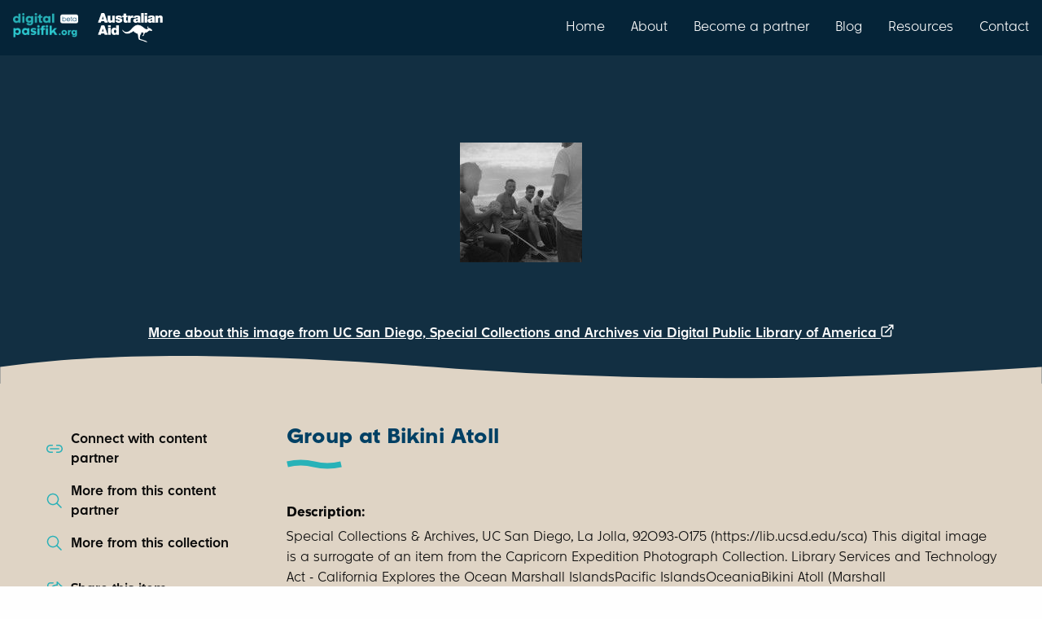

--- FILE ---
content_type: text/html; charset=utf-8
request_url: https://digitalpasifik.org/items/472981
body_size: 10875
content:
<!DOCTYPE html>
<html lang="en" xml:lang="en" xmlns="http://www.w3.org/1999/xhtml">
<head>
<meta charset="utf-8" />
<meta content="text/html; charset=UTF-8" http-equiv="Content-Type" />
<meta name="viewport" content="width=device-width, initial-scale=1.0" />

<title>
Group at Bikini Atoll | Digital Pasifik
</title>
<meta name="description" content="Special Collections &amp; Archives, UC San Diego, La Jolla, 92093-0175 (https://lib.ucsd.edu/sca) This digital image is a surrogate of an item from the Capricorn Expedition Photograph Collection. Library Services and Technology Act - California Explores the Ocean Marshall IslandsPacific IslandsOceaniaBikini Atoll (Marshall Islands)Micronesia">
<meta property="og:url" content="https://digitalpasifik.org/items/472981">
<meta property="og:title" content="Group at Bikini Atoll">
<meta property="og:description" content="Special Collections &amp; Archives, UC San Diego, La Jolla, 92093-0175 (https://lib.ucsd.edu/sca) This digital image is a surrogate of an item from the Capricorn Expedition Photograph Collection. Library Services and Technology Act - California Explores the Ocean Marshall IslandsPacific IslandsOceaniaBikini Atoll (Marshall Islands)Micronesia">
<meta property="og:image" content="https://thumbnailer.digitalpasifik.org/MmUxlCzCLnSNVmHwidsK4JDETE0=/fit-in/600x0/https%3A%2F%2Fdp.la%2Fthumb%2F4185b2220f0a2823d47f1ffa583e2c37">
<meta property="og:type" content="article">
<meta name="twitter:url" content="https://digitalpasifik.org/items/472981">
<meta name="twitter:card" content="summary_large_image">
<meta name="twitter:site" content="@digitalpasifik">
<meta name="twitter:creator" content="@digitalpasifik">
<meta name="twitter:description" content="Special Collections &amp; Archives, UC San Diego, La Jolla, 92093-0175 (https://lib.ucsd.edu/sca) This digital image is a surrogate of an item from the Capricorn Expedition Photograph Collection. Library Services and Technology Act - California Explores the Ocean Marshall IslandsPacific IslandsOceaniaBikini Atoll (Marshall Islands)Micronesia">
<meta name="twitter:title" content="Group at Bikini Atoll">
<meta name="twitter:image" content="https://thumbnailer.digitalpasifik.org/MmUxlCzCLnSNVmHwidsK4JDETE0=/fit-in/600x0/https%3A%2F%2Fdp.la%2Fthumb%2F4185b2220f0a2823d47f1ffa583e2c37">


<meta name="csrf-param" content="authenticity_token" />
<meta name="csrf-token" content="LJ_OUVjqU7TKN20x82Hae9OMPvlNG96hjCMRIIr2Fk8r-mGhOaA1V5qZVEccWGSHsFrXwCisEgRWMCXvc9Zg3A" />
<meta name="csp-nonce" content="RmyxOMiiAruCxeRBOq0gnQ==" />
<link rel="icon" type="image/png" href="/vite/assets/digital-pasifik__favicon-dQ-Kx6c8.png" />
<link rel="apple-touch-icon" type="image/png" href="/vite/assets/digital-pasifik__apple-touch-icon-180x180-Vk7_hQ2p.png" />
<script src="https://www.googletagmanager.com/gtag/js?id=G-FJ0GPB9TP8" async="async"></script>
<script src="/vite/assets/ga4-ctwd-4Fo.js" crossorigin="anonymous" type="module"></script>
<link rel="stylesheet" href="/vite/assets/application-CxIAahsg.css" media="all" />
<script src="/vite/assets/application-YmDQbTzs.js" crossorigin="anonymous" type="module"></script><link rel="modulepreload" href="/vite/assets/jquery-qzel4N8z.js" as="script" crossorigin="anonymous">
<link rel="modulepreload" href="/vite/assets/_commonjsHelpers-BosuxZz1.js" as="script" crossorigin="anonymous">
</head>
<body>
<nav class="top-bar nav-bar show-for-large">
<div class="top-bar-left">
<ul class="menu">
<li class="padding-vertical-1">
<a href="https://digitalpasifik.org/"><img role="img" alt="digitalpasifik.org" width="80" src="/vite/assets/digital-pasifik-beta__aqua-Vi6OUeSL.webp" />
</a></li>
<li class="padding-vertical-2 padding-horizontal-1">
<img role="img" alt="australian aid" width="80" src="/vite/assets/australian-aid__white-Bpb83r2E.webp" />
</li>
</ul>
</div>
<div class="top-bar-right">
<ul class="menu">
<li>
<a class="navigation-link padding-vertical-3" href="https://digitalpasifik.org/">Home</a>
</li>
<li>
<a class="navigation-link padding-vertical-3" href="/about-us">About</a>
</li>
<li>
<a class="navigation-link padding-vertical-3" href="/partners">Become a partner</a>
</li>
<li>
<a class="navigation-link padding-vertical-3" href="/blog">Blog</a>
</li>
<li>
<a class="navigation-link padding-vertical-3" href="/resources">Resources</a>
</li>
<li>
<a class="navigation-link padding-vertical-3" href="/contact-us">Contact</a>
</li>
</ul>
</div>
</nav>

<div class="locations-mobile show-for-small">
<nav class="top-bar nav-bar hide-for-large">
<div class="top-bar-left">
<ul class="menu">
<li class="padding-vertical-1">
<a href="https://digitalpasifik.org/"><img role="img" alt="digitalpasifik.org" width="80" src="/vite/assets/digital-pasifik-beta__aqua-Vi6OUeSL.webp" />
</a></li>
<li class="padding-vertical-2 padding-horizontal-1">
<img role="img" alt="australian aid" width="80" src="/vite/assets/australian-aid__white-Bpb83r2E.webp" />
</li>
</ul>
</div>
<div class="top-bar-right">
<ul class="menu grid-x grid-padding-x">
<li class="cell shrink">
<button aria-label="menu" data-toggle="menu_mobile">
<img role="img" alt="menu" class="padding-1" src="/vite/assets/hamburger__white-DrR1RM7N.svg" />
</button>
</li>
</ul>
</div>
<div class="dropdown-pane full-width" data-alignment="right" data-auto-focus="true" data-close-on-click="true" data-dropdown="true" data-position="bottom" id="menu_mobile">
<div class="hide-for-large nav-menu-panel full-width margin-top-0">
<ul class="menu vertical">
<div class="text-right margin-right-1">
<li>
<a class="navigation-link padding-vertical-3" href="https://digitalpasifik.org/">Home</a>
</li>
</div>
<div class="text-right margin-right-1">
<li>
<a class="navigation-link padding-vertical-3" href="/about-us">About</a>
</li>
</div>
<div class="text-right margin-right-1">
<li>
<a class="navigation-link padding-vertical-3" href="/partners">Become a partner</a>
</li>
</div>
<div class="text-right margin-right-1">
<li>
<a class="navigation-link padding-vertical-3" href="/blog">Blog</a>
</li>
</div>
<div class="text-right margin-right-1">
<li>
<a class="navigation-link padding-vertical-3" href="/resources">Resources</a>
</li>
</div>
<div class="text-right margin-right-1">
<li>
<a class="navigation-link padding-vertical-3" href="/contact-us">Contact</a>
</li>
</div>
</ul>
<div class="wave wave-down">
<svg xmlns="http://www.w3.org/2000/svg" data-name="Layer 2" viewBox="0 0 3840 107.2" class="wave--blue-tiber">
  <g data-name="Layer 1">
    <path d="M3840,66.7c-372.1,54-903.9,54-1595.4,0-691.5-54-1439.6-54-2244.6,0H0V0H3840V66.7Z"></path>
  </g>
</svg>
</div>
</div>

</div>
</nav>
</div>


<div class="page-content-min-height flex-container flex-dir-column">
<main class="flex-child-grow flex-container flex-dir-column">
<div aria-labelledby="share-this-item-label" class="reveal tiny" data-reveal id="share-this-item">
<div class="grid-x padding-2">
<div class="cell auto">
<div class="reveal__heading margin-0" id="share-this-item-label">
Share this item
</div>
</div>
<div class="cell shrink">
<button aria-label="Close modal" class="margin-top-0" data-close="" type="button">
<strong aria-hidden="true">
X
</strong>
</button>
</div>
</div>
<div class="grid-x grid-padding-y flex-dir-column align-middle">
<div class="cell small-7 medium-11 large-9">
<a class="button success expanded button-with-svg" target="_blank" rel="noopener" href="https://www.facebook.com/sharer/sharer.php?u=https%3A%2F%2Fdigitalpasifik.org%2Fitems%2F472981&amp;src=sdkpreparse"><div class="flex-container align-center align-middle">
<div class="padding-right-1">
Share on Facebook
</div>
<img aria-hidden="true" src="/vite/assets/facebook-CNzkXEnH.svg" />
</div>
</a></div>
<div class="cell small-7 medium-11 large-9">
<a class="button success expanded button-with-svg" target="_blank" rel="noopener" aria-label="Share on X" href="https://twitter.com/intent/tweet?text=Group at Bikini Atoll%0D%0Ahttps%3A%2F%2Fdigitalpasifik.org%2Fitems%2F472981&amp;tw_p=tweetbutton&amp;via=digitalpasifik&amp;hashtags=digitalpasifik"><div class="flex-container align-center align-middle">
<div class="padding-right-1">
Share on
</div>
<img aria-hidden="true" src="/vite/assets/x-CkMDaS0W.svg" />
</div>
</a></div>
<div class="cell small-7 medium-11 large-9">
<button class="button success js-copy-to-clipboard expanded button-with-svg" data-url="https://digitalpasifik.org/items/472981">
<div class="flex-container align-center align-middle">
<div class="padding-right-1">
Copy to clipboard
</div>
<img aria-hidden="true" src="/vite/assets/copy-to-clipboard-mCAAIj5l.svg" />
</div>
</button>
</div>
</div>
<div class="reveal__footer">
<div class="wave wave-down">
<svg xmlns="http://www.w3.org/2000/svg" data-name="Layer 2" viewBox="0 0 3840 107.2" class="wave--white">
  <g data-name="Layer 1">
    <path d="M3840,66.7c-372.1,54-903.9,54-1595.4,0-691.5-54-1439.6-54-2244.6,0H0V0H3840V66.7Z"></path>
  </g>
</svg>
</div>
</div>
</div>

<div aria-labelledby="contact-content-partner" class="reveal" data-reveal id="contact-content-partner">
<div class="grid-x grid-padding-x grid-padding-y margin-1">
<div class="cell auto">
<h1 class="h3 margin-0" id="contact-content-partner-heading">
Connect with UC San Diego, Special Collections and Archives
</h1>
</div>
<div class="cell shrink">
<button aria-label="Close modal" class="margin-top-0" data-close="" type="button">
<strong aria-hidden="true">
X
</strong>
</button>
</div>
<div class="cell margin-bottom-1">
<p>
Contact this content partner to get more information about this item.
</p>
</div>
</div>
<div class="reveal__footer margin-top-0">
<div class="wave wave-down">
<svg xmlns="http://www.w3.org/2000/svg" data-name="Layer 2" viewBox="0 0 3840 107.2" class="wave--white">
  <g data-name="Layer 1">
    <path d="M3840,66.7c-372.1,54-903.9,54-1595.4,0-691.5-54-1439.6-54-2244.6,0H0V0H3840V66.7Z"></path>
  </g>
</svg>
</div>
</div>
</div>

<div class="grid-x align-center item-header">
<div class="margin-top-6">
<div class="grid-x">
<div class="cell auto"></div>
<div class="cell shrink">
<a target="_blank" rel="noopener" class="external" href="https://library.ucsd.edu/dc/object/bb8123928r"><div class="item-header__image-wrapper flex-container align-center image">
<img role="img" alt="Group at Bikini Atoll" loading="lazy" src="https://thumbnailer.digitalpasifik.org/qke1MTCVhhRRFt2i13bXtI7hz_M=/fit-in/385x385/https%3A%2F%2Fdp.la%2Fthumb%2F4185b2220f0a2823d47f1ffa583e2c37" />
<div class="placeholder hide">
<svg xmlns="http://www.w3.org/2000/svg" width="64" height="64" viewBox="0 0 16 16" fill="none">
<path d="M11.8333 2C12.408 2 12.9591 2.22827 13.3654 2.6346C13.7717 3.04093 14 3.59203 14 4.16667V11.8333C14 12.408 13.7717 12.9591 13.3654 13.3654C12.9591 13.7717 12.408 14 11.8333 14H4.16667C3.59203 14 3.04093 13.7717 2.6346 13.3654C2.22827 12.9591 2 12.408 2 11.8333V4.16667C2 3.59203 2.22827 3.04093 2.6346 2.6346C3.04093 2.22827 3.59203 2 4.16667 2H11.8333ZM12.22 12.934L8.35 9.14333C8.26557 9.06059 8.15456 9.01043 8.03667 9.00176C7.91877 8.9931 7.80162 9.02649 7.706 9.096L7.65 9.14267L3.77867 12.934C3.9 12.9767 4.03067 13 4.16667 13H11.8333C11.9687 13 12.0993 12.9767 12.22 12.934ZM11.8333 3H4.16667C3.85725 3 3.5605 3.12292 3.34171 3.34171C3.12292 3.5605 3 3.85725 3 4.16667V11.8333C3 11.972 3.024 12.1053 3.06867 12.2293L6.95067 8.42867C7.21678 8.16815 7.57029 8.01594 7.94242 8.00165C8.31455 7.98736 8.67869 8.112 8.964 8.35133L9.04933 8.42867L12.9307 12.23C12.9753 12.106 13 11.9727 13 11.8333V4.16667C13 3.85725 12.8771 3.5605 12.6583 3.34171C12.4395 3.12292 12.1428 3 11.8333 3ZM10.168 4.33333C10.5662 4.33333 10.948 4.49151 11.2296 4.77306C11.5112 5.05462 11.6693 5.43649 11.6693 5.83467C11.6693 6.23284 11.5112 6.61472 11.2296 6.89627C10.948 7.17782 10.5662 7.336 10.168 7.336C9.76982 7.336 9.38795 7.17782 9.1064 6.89627C8.82484 6.61472 8.66667 6.23284 8.66667 5.83467C8.66667 5.43649 8.82484 5.05462 9.1064 4.77306C9.38795 4.49151 9.76982 4.33333 10.168 4.33333ZM10.168 5.33333C10.035 5.33333 9.90752 5.38615 9.8135 5.48017C9.71949 5.57419 9.66667 5.7017 9.66667 5.83467C9.66667 5.96763 9.71949 6.09514 9.8135 6.18916C9.90752 6.28318 10.035 6.336 10.168 6.336C10.301 6.336 10.4285 6.28318 10.5225 6.18916C10.6165 6.09514 10.6693 5.96763 10.6693 5.83467C10.6693 5.7017 10.6165 5.57419 10.5225 5.48017C10.4285 5.38615 10.301 5.33333 10.168 5.33333Z" fill="#034d6e"></path>
</svg>
</div>
</div>
</a></div>
<div class="cell auto"></div>
</div>
<div class="text-center text-color--white margin-2">
<a target="_blank" rel="noopener" class="external" href="https://library.ucsd.edu/dc/object/bb8123928r">More about this image from UC San Diego, Special Collections and Archives via Digital Public Library of America
</a><svg xmlns="http://www.w3.org/2000/svg" xmlns:xlink="http://www.w3.org/1999/xlink" width="16" height="16" viewBox="0 0 21 20" version="1.1">
    <title>C6ED1FCD-CD72-4643-8B37-1933F1DA8BE3</title>
    <defs>
        <filter id="filter-1">
            <feColorMatrix in="SourceGraphic" type="matrix" values="0 0 0 0 1.000000 0 0 0 0 1.000000 0 0 0 0 1.000000 0 0 0 1.000000 0"></feColorMatrix>
        </filter>
    </defs>
    <g id="38.-Image-Details--Thumbnail-Hover-State" stroke="none" stroke-width="1" fill="none" fill-rule="evenodd">
        <g id="Item-Page-Hover-Large-2" transform="translate(-700.000000, -378.000000)">
            <g id="Group" transform="translate(305.000000, 378.000000)">
                <g filter="url(#filter-1)" id="icons/people-sharp-copy-15">
                    <g transform="translate(395.000000, 0.000000)">
                        <g id="unicons/external-link-alt" transform="translate(0.500000, 0.000000)" fill="#000000" fill-rule="nonzero">
                            <path d="M16,8.82 C15.4477153,8.82 15,9.26771525 15,9.82 L15,17 C15,17.5522847 14.5522847,18 14,18 L3,18 C2.44771525,18 2,17.5522847 2,17 L2,6 C2,5.44771525 2.44771525,5 3,5 L10.18,5 C10.7322847,5 11.18,4.55228475 11.18,4 C11.18,3.44771525 10.7322847,3 10.18,3 L3,3 C1.34314575,3 -4.4408921e-16,4.34314575 -4.4408921e-16,6 L-4.4408921e-16,17 C-4.4408921e-16,18.6568542 1.34314575,20 3,20 L14,20 C15.6568542,20 17,18.6568542 17,17 L17,9.82 C17,9.26771525 16.5522847,8.82 16,8.82 Z M19.92,0.62 C19.8185251,0.375650681 19.6243493,0.181474922 19.38,0.08 C19.2597777,0.0287590253 19.1306773,0.00157998741 19,0 L13,0 C12.4477153,0 12,0.44771525 12,1 C12,1.55228475 12.4477153,2 13,2 L16.59,2 L6.29,12.29 C6.10068735,12.4777666 5.99420168,12.7333625 5.99420168,13 C5.99420168,13.2666375 6.10068735,13.5222334 6.29,13.71 C6.4777666,13.8993127 6.73336246,14.0057983 7,14.0057983 C7.26663754,14.0057983 7.5222334,13.8993127 7.71,13.71 L18,3.41 L18,7 C18,7.55228475 18.4477153,8 19,8 C19.5522847,8 20,7.55228475 20,7 L20,1 C19.99842,0.869322743 19.971241,0.740222313 19.92,0.62 Z" id="Shape"></path>
                        </g>
                    </g>
                </g>
            </g>
        </g>
    </g>
</svg>
</div>
<div class="wave wave-container">
<svg xmlns="http://www.w3.org/2000/svg" data-name="Layer 2" viewBox="0 0 3840 107.2" class="wave--wafer">
  <g data-name="Layer 1">
    <path d="M0,40.5c372.1-54,903.9-54,1595.4,0,691.5,54,1439.6,54,2244.6,0h0V107.2H0V40.5Z"></path>
  </g>
</svg>
</div>
</div>
</div>

<div class="page-section page-section--light">
<div class="grid-container">
<div class="grid-x grid-padding-x">
<div class="cell large-3 small-order-2 large-order-1 padding-right-6">
<div class="page-controls grid-y grid-padding-y">
<div class="cell">
<a data-open="contact-content-partner" href="#"><div class="grid-x">
<img class="cell shrink padding-right-1" alt="" src="/vite/assets/connect__mid-blue-BchQS2Bm.svg" />
<div class="cell auto">
Connect with content partner
</div>
</div>
</a></div>
<div class="cell">
<a href="/content_partners/uc-san-diego-special-collections-and-archives"><div class="grid-x">
<img class="cell shrink padding-right-1" alt="" src="/vite/assets/magnifying__mid-blue-ouBr_1e5.svg" />
<div class="cell auto">
More from this content partner
</div>
</div>
</a></div>
<div class="cell">
<a href="/search?collection%5B%5D=Digital+Public+Library+of+America&amp;collection%5B%5D=Capricorn+Expedition+Photographs"><div class="grid-x">
<img class="cell shrink padding-right-1" alt="" src="/vite/assets/magnifying__mid-blue-ouBr_1e5.svg" />
<div class="cell auto">
More from this collection
</div>
</div>
</a></div>
<div class="cell show-for-large"></div>
<div class="cell">
<a data-open="share-this-item" href="#"><div class="grid-x">
<img class="cell shrink padding-right-1" alt="" src="/vite/assets/share__mid-blue-AaGKeLYL.svg" />
<div class="cell auto">
Share this item
</div>
</div>
</a></div>
<div class="cell">
<a target="_blank" rel="noopener" href="mailto:digitalpasifik@dia.govt.nz?body=Talofa%2C%20Ni%20sa%20Bula%2C%20Kia%20orana%2C%0A%0AThanks%20for%20submitting%20a%20review%20request%20to%20the%20team.%20To%20help%20us%20process%20your%20review%20quickly%20please%20let%20us%20know%20a%20few%20details%20using%20this%20email.%20When%20you%20press%20%E2%80%9CSend%E2%80%9D%20the%20email%20will%20be%20on%20its%20way%20to%20us.%0A%0A1.%20Your%20contact%20details%20-%20an%20email%20address%20is%20all%20we%20need.%0A2.%20In%20the%20subject%20we%27ve%20included%20a%20link%20to%20the%20item%20record%20on%20our%20site%2C%20but%20please%20add%20any%20other%20description%20or%20details%20of%20the%20item%20if%20you%20wish.%0A3.%20If%20the%20review%20request%20relates%20to%20a%20copyright%2C%20evidence%20that%20you%20are%20the%20rights%20holder%20or%20their%20agent%0A4.%20Please%20provide%20the%20reason%20for%20your%20request%2C%20for%20example%2C%20copyright%2C%20privacy%2C%20data%20protection%2C%20obscenity%20or%20defamation.%0AThanks%20for%20reaching%20out%20to%20us%2C%20we%20look%20forward%20to%20having%20a%20conversation%20about%20your%20review%20request%20soon.%0A%0AIf%20you%20had%20any%20other%20questions%20about%20what%20happens%20next%2C%20please%20check%20https%3A%2F%2Fdigitalpasifik.org%2Fabout-us%23our-review-procedure%20and%20https%3A%2F%2Fdigitalpasifik.org%2Fabout-us%23our-review-process%29.%0A%0ANg%C4%81%20mihi%20nui%2C%0A&amp;subject=Re%20%5Bhttps%3A%2F%2Fdigitalpasifik.org%2Fitems%2F472981%5D"><span data-tooltip="true" tabindex="0" title="If you have a concern or objection to this record, this option opens an email to let us know."><div class="grid-x">
<img class="cell shrink padding-right-1" alt="" src="/vite/assets/shield__mid-blue-BrXtjJH5.svg" />
<div class="cell auto">
Report this item
</div>
</div>
</span></a></div>
<div class="cell show-for-large"></div>
<div class="cell show-for-large">
<a class="js-scroll-to-usage-rights-accordion" href="#"><div class="grid-x">
<img class="cell shrink padding-right-1" alt="" src="/vite/assets/copyright__mid-blue-DNYB__7n.svg" />
<div class="cell auto">
Copyright & Usage terms
</div>
</div>
</a></div>
</div>

</div>
<div class="cell large-9 small-order-1 large-order-2">
<h1 class="h3 swish">
Group at Bikini Atoll
</h1>
<dl>
<dt>
<strong>
Description:
</strong>
</dt>
<dd class="margin-bottom-1">
Special Collections &amp; Archives, UC San Diego, La Jolla, 92093-0175 (https://lib.ucsd.edu/sca) This digital image is a surrogate of an item from the Capricorn Expedition Photograph Collection. Library Services and Technology Act - California Explores the Ocean Marshall IslandsPacific IslandsOceaniaBikini Atoll (Marshall Islands)Micronesia
</dd>

<dt>
<strong>
Display date:
</strong>
</dt>
<dd class="margin-bottom-1">
1952
</dd>

<dt>
<strong>
Location:
</strong>
</dt>
<dd class="margin-bottom-1">
Marshall Islands
</dd>

<dt>
<strong>
Format:
</strong>
</dt>
<dd class="margin-bottom-1">
image
</dd>

<dt>
<strong>
Collections:
</strong>
</dt>
<dd class="margin-bottom-1">
Digital Public Library of America
</dd>

<dt>
<strong>
Contributors:
</strong>
</dt>
<dd class="margin-bottom-1">
UC San Diego, Special Collections and Archives
</dd>

<dt>
<strong>
Content partner:
</strong>
</dt>
<dd class="margin-bottom-1">
UC San Diego, Special Collections and Archives
</dd>

<dt>
<strong>
Availability:
</strong>
</dt>
<dd class="margin-bottom-1">
Not specified
</dd>

</dl>
<div class="margin-bottom-4">
<ul class="accordion accordion--transparent-background accordion--blue-color no-bullet padding-vertical-1 padding-horizontal-2 usage-information-accordion" data-accordion="true" data-allow-all-closed="true">
<li class="accordion-item" data-accordion-item="true">
<a class="accordion-title padding-vertical-2" href="#">
<div class="grid-x grid-padding-x grid-padding-y align-middle padding-right-1">
<div class="cell shrink">
<img role="img" alt="All rights reserved" loading="lazy" width="50" height="50" src="/vite/assets/copyright-symbol__red-DKJUuQUU.svg" />
</div>
<div class="cell auto">
<div class="h4 margin-0">
Copyright status: All rights reserved
</div>
<span>
Find out more about what you are able to do with this item
</span>
</div>
</div>
</a>
<div class="accordion-content margin-vertical-2" data-tab-content="true" id="usage-rights">
<div class="margin-bottom-2">
This item is all rights reserved, with means you'll have to get permission from <a href="/content_partners/uc-san-diego-special-collections-and-archives">UC San Diego, Special Collections and Archives</a> before using it. For more information, please see our <a href='/terms-of-use'>use and reuse page.</a>
</div>
<div class="margin-bottom-1">
<div class="grid-x grid-padding-x grid-padding-y align-top margin-vertical-2">
<div class="cell shrink">
<img role="img" alt="" loading="lazy" width="50" height="50" src="/vite/assets/information__dark-blue-DVbG3-hc.svg" />
</div>
<div class="cell auto">
<div class="h4 margin-0">
More information
</div>
<span>
UC San Diego, Special Collections and Archives has this to say about the rights status of this item:
<blockquote class="margin-top-1">
<p>
Under copyright Constraint(s) on Use: This work is protected by the U.S. Copyright Law (Title 17, U.S.C.). Use of this work beyond that allowed by &quot;fair use&quot; requires written permission of the UC Regents. Permission may be obtained from the UC San Diego Library program having custody of the work. Responsibility for obtaining permissions and any use and distribution of this work rests exclusively with the user and not the UC San Diego Library. Use: This work is available from the UC San Diego Library. This digital copy of the work is intended to support research, teaching, and private study.
</p>
</blockquote>
</span>
</div>
</div>

</div>
<div class="h4 margin-bottom-1">
What can I do with this item?
</div>
<div class="margin-vertical-3">
<div class="grid-x grid-padding-x align-top">
<div class="cell shrink">
<img role="img" alt="Non-infringing use" loading="lazy" width="50" height="50" src="/vite/assets/person-with-checkbox__mid-blue-CvUOazJZ.svg" />
</div>
<div class="cell auto">
<div class="h4 margin-0">
Non-infringing use
</div>
<span>
<a href="http://www.legislation.govt.nz/act/public/1994/0143/117.0/DLM345634.html">NZ copyright law</a> does not prevent every use of a copyright work, and this item may be hosted by an international institute or organisation. You should consider what you can and cannot do with a copyright work.
</span>
</div>
</div>

</div>
<div class="margin-vertical-3">
<div class="grid-x grid-padding-x align-top">
<div class="cell shrink">
<img role="img" alt="No sharing" loading="lazy" width="50" height="50" src="/vite/assets/sharing__red-BaoiJ6Ra.svg" />
</div>
<div class="cell auto">
<div class="h4 margin-0">
No sharing
</div>
<span>
You may not copy and/or share this item with others without further permission. This includes posting it on your blog, using it in a presentation, or any other public use.
</span>
</div>
</div>

</div>
<div class="margin-vertical-3">
<div class="grid-x grid-padding-x align-top">
<div class="cell shrink">
<img role="img" alt="No modifying" loading="lazy" width="50" height="50" src="/vite/assets/modification__red-BMiLjpIF.svg" />
</div>
<div class="cell auto">
<div class="h4 margin-0">
No modifying
</div>
<span>
You are not allowed to adapt or remix this item into any other works.
</span>
</div>
</div>

</div>
<div class="margin-vertical-3">
<div class="grid-x grid-padding-x align-top">
<div class="cell shrink">
<img role="img" alt="No commercial use" loading="lazy" width="50" height="50" src="/vite/assets/commercial-use__red-CB-TqDb4.svg" />
</div>
<div class="cell auto">
<div class="h4 margin-0">
No commercial use
</div>
<span>
You may not use this item commercially.
</span>
</div>
</div>

</div>
</div>
</li>
</ul>

</div>
</div>
</div>
</div>
<div class="wave">
<svg xmlns="http://www.w3.org/2000/svg" data-name="Layer 2" viewBox="0 0 3840 107.2" class="wave--pearl-bush">
  <g data-name="Layer 1">
    <path d="M0,40.5c372.1-54,903.9-54,1595.4,0,691.5,54,1439.6,54,2244.6,0h0V107.2H0V40.5Z"></path>
  </g>
</svg>
</div>
</div>
<div class="page-section page-section--pearl-bush">
<div class="grid-container">
<div class="grid-x grid-padding-x">
<div class="cell large-9 large-offset-3">
<div class="padding-vertical-0">
<div class="callout secondary">
<div class="h4">
Remember or recognise anything about this item? Let us know!
</div>
<p class="margin-top-1 margin-bottom-2">
We would love to share your stories, thoughts, and memories on digitalpasifik.org
</p>
<a href="/items/472981/user_contribution_submission/about#main"><div class="button margin-0 test-contribute-button" type="button">
Contribute your story
</div>
</a></div>

</div>
</div>
</div>
</div>
<div class="wave">
<svg xmlns="http://www.w3.org/2000/svg" data-name="Layer 2" viewBox="0 0 3840 107.2" class="wave--wafer">
  <g data-name="Layer 1">
    <path d="M0,40.5c372.1-54,903.9-54,1595.4,0,691.5,54,1439.6,54,2244.6,0h0V107.2H0V40.5Z"></path>
  </g>
</svg>
</div>
</div>
<div class="page-section page-section--light">
<div class="grid-container">
<div class="grid-x grid-padding-x">
<div class="cell large-9 large-offset-3">
<span class="h3">Related items</span>
<div class="grid-x grid-padding-x grid-padding-y padding-top-2" data-equalize-by-row="true" data-equalize-on="medium" data-equalizer="metadata">
<div class="cell medium-4">
<a class="card card--align-justify related-item" data-equalizer-watch="true" href="/items/472941"><div class="grid-x height-100">
<div class="cell card__image padding-1 flex-container align-center align-middle">
<img alt="" loading="lazy" src="https://thumbnailer.digitalpasifik.org/qKAHDTSh3lcb5d0DzuPNsH48O7g=/fit-in/340x0/https%3A%2F%2Fdp.la%2Fthumb%2Ff835bbf6554aa3bbfca9d241cf95d687">
</div>
<div class="cell card__content padding-2" data-equalizer-watch="metadata">
<div>
<div class="h4 margin-0 card__title">
Isaacs instrument, Bikini Atoll area
</div>
<div class="card__subtitle margin-vertical-1">
UC San Diego, Special Collections and Archives
</div>
</div>
<div class="margin-top-1">
<span class="card__tag text-color--dark-blue margin-top-1">
Image
</span>
<span class="card__tag text-color--dark-blue margin-top-1">
Marshall Islands
</span>
</div>
</div>
</div>
</a>
</div>
<div class="cell medium-4">
<a class="card card--align-justify related-item" data-equalizer-watch="true" href="/items/472937"><div class="grid-x height-100">
<div class="cell card__image padding-1 flex-container align-center align-middle">
<img alt="" loading="lazy" src="https://thumbnailer.digitalpasifik.org/pL4wkrJgEmjMojYYYM13lspF3hw=/fit-in/340x0/https%3A%2F%2Fdp.la%2Fthumb%2Fffc5f9cc449f0757abaee2cbfeb1ba8b">
</div>
<div class="cell card__content padding-2" data-equalizer-watch="metadata">
<div>
<div class="h4 margin-0 card__title">
Group socializing during the Capricorn Expedition, Bikini Atoll
</div>
<div class="card__subtitle margin-vertical-1">
UC San Diego, Special Collections and Archives
</div>
</div>
<div class="margin-top-1">
<span class="card__tag text-color--dark-blue margin-top-1">
Image
</span>
<span class="card__tag text-color--dark-blue margin-top-1">
Marshall Islands
</span>
</div>
</div>
</div>
</a>
</div>
<div class="cell medium-4">
<a class="card card--align-justify related-item" data-equalizer-watch="true" href="/items/472988"><div class="grid-x height-100">
<div class="cell card__image padding-1 flex-container align-center align-middle">
<img alt="" loading="lazy" src="https://thumbnailer.digitalpasifik.org/T_Oc0VGbgyrZD2_EWDXmHC_yuNg=/fit-in/340x0/https%3A%2F%2Fdp.la%2Fthumb%2F220a53f305367903d192130b9bd7bc18">
</div>
<div class="cell card__content padding-2" data-equalizer-watch="metadata">
<div>
<div class="h4 margin-0 card__title">
Feeding wire out, Bikini Atoll area
</div>
<div class="card__subtitle margin-vertical-1">
UC San Diego, Special Collections and Archives
</div>
</div>
<div class="margin-top-1">
<span class="card__tag text-color--dark-blue margin-top-1">
Image
</span>
<span class="card__tag text-color--dark-blue margin-top-1">
Marshall Islands
</span>
</div>
</div>
</div>
</a>
</div>
</div>

</div>
</div>
</div>
</div>
<div class="ga-tracking-data hide">
<div class="ga-tracking-data__display-collection">
UC San Diego, Special Collections and Archives
</div>
<div class="ga-tracking-data__content-partners">
UC San Diego, Special Collections and Archives
</div>
</div>

</main>
<div class="reveal medium" data-close-on-click="false" data-close-on-esc="false" data-reveal id="cultural_warning">
<div class="reveal__body">
<div class="grid-x">
<div class="cell">
<div class="reveal__heading">
Welcome and warm Pasifik greetings
</div>
<p class="margin-bottom-1">
The information on this site has been gathered from our content partners.
</p>
<p class="margin-bottom-1">
The names, terms, and labels that we present on the site may contain images or voices of deceased persons and may also reflect the bias, norms, and perspective of the period of time in which they were created. We accept that these may not be appropriate today.
</p>
<p class="margin-bottom-1">
If you have any concerns or questions about an item, please <a href="/contact-us">contact us</a>.
</p>
<button class="button margin-top-1" data-close="" type="button">
Ok, I've got it
</button>
</div>
</div>
</div>
<div class="reveal__footer">
<div class="wave wave-down">
<svg xmlns="http://www.w3.org/2000/svg" data-name="Layer 2" viewBox="0 0 3840 107.2" class="wave--white">
  <g data-name="Layer 1">
    <path d="M3840,66.7c-372.1,54-903.9,54-1595.4,0-691.5-54-1439.6-54-2244.6,0H0V0H3840V66.7Z"></path>
  </g>
</svg>
</div>
</div>
</div>

<footer class="footer padding-bottom-3">
<div class="wave wave-down">
<svg xmlns="http://www.w3.org/2000/svg" data-name="Layer 2" viewBox="0 0 3840 107.2" class="wave--wafer">
  <g data-name="Layer 1">
    <path d="M3840,66.7c-372.1,54-903.9,54-1595.4,0-691.5-54-1439.6-54-2244.6,0H0V0H3840V66.7Z"></path>
  </g>
</svg>
</div>
<div class="grid-container">
<div class="grid-x">
<div class="cell small-11 large-12">
<div class="grid-x align-middle padding-top-1">
<div class="cell large-auto">
<div class="grid-x">
<div class="cell">
<a class="nav-link padding-vertical-1 padding-horizontal-0" href="/about-us">About</a>
</div>
<div class="cell">
<a class="nav-link padding-vertical-1 padding-horizontal-0" href="/terms-of-use">Terms of Use</a>
</div>
<div class="cell">
<a class="nav-link padding-vertical-1 padding-horizontal-0" href="/contact-us">Contact</a>
</div>
</div>
</div>
<div class="cell large-shrink">
<div class="grid-x grid-padding-x margin-top-2">
<div class="cell shrink">
<a target="_blank" rel="noopener" class="nav-link button-with-svg padding-0" href="https://twitter.com/digitalpasifik/"><svg xmlns="http://www.w3.org/2000/svg" xmlns:xlink="http://www.w3.org/1999/xlink" width="24" height="24" viewBox="0 0 20 18" version="1.1">
    <title>twitter-white</title>
    <g stroke="none" stroke-width="1" fill="none" fill-rule="evenodd">
        <g transform="translate(-43.000000, -199.000000)" fill="#FFFFFF" fill-rule="nonzero">
            <path d="M63,201.8 C62.2483371,202.126095 61.4534278,202.341663 60.64,202.44 C61.4981729,201.927321 62.1412717,201.120783 62.45,200.17 C61.6435521,200.650063 60.7607621,200.988297 59.84,201.17 C58.5741776,199.797283 56.5407201,199.453258 54.8937898,200.333189 C53.2468594,201.213121 52.4025172,203.094713 52.84,204.91 C49.5423606,204.743207 46.4707187,203.183758 44.39,200.62 C44.0291374,201.250169 43.8395193,201.963822 43.84,202.69 C43.8374011,204.059711 44.5206125,205.339794 45.66,206.1 C45.0079774,206.082259 44.3698857,205.907299 43.8,205.59 L43.8,205.64 C43.8100749,207.58798 45.189431,209.259927 47.1,209.64 C46.7432555,209.748567 46.372875,209.805807 46,209.81 C45.7418902,209.806985 45.4844222,209.783578 45.23,209.74 C45.7709758,211.406143 47.3085575,212.546282 49.06,212.58 C47.6172026,213.715267 45.8358835,214.334856 44,214.34 C43.6657353,214.341096 43.3317356,214.321056 43,214.28 C44.8744284,215.490257 47.0588128,216.132723 49.29,216.13 C52.400263,216.1623 55.392978,214.943081 57.5952038,212.746497 C59.7974296,210.549913 61.0243212,207.560336 61,204.45 C61,204.28 61,204.1 61,203.92 C61.7846953,203.334811 62.4614745,202.617425 63,201.8 L63,201.8 Z" id="twitter-white"></path>
        </g>
    </g>
</svg>
</a></div>
<div class="cell shrink">
<a target="_blank" rel="noopener" class="nav-link button-with-svg padding-0" href="https://facebook.com/digitalpasifik/"><svg xmlns="http://www.w3.org/2000/svg" xmlns:xlink="http://www.w3.org/1999/xlink" width="24" height="24" viewBox="0 0 20 20" version="1.1">
    <title>facebook-white</title>
    <g stroke="none" stroke-width="1" fill="none" fill-rule="evenodd">
        <g transform="translate(-83.000000, -198.000000)" fill="#FFFFFF" fill-rule="nonzero">
            <path d="M101.9,198 L84.1,198 C83.4924868,198 83,198.492487 83,199.1 L83,216.9 C83,217.191738 83.1158925,217.471527 83.3221825,217.677817 C83.5284726,217.884107 83.8082619,218 84.1,218 L93.68,218 L93.68,210.25 L91.08,210.25 L91.08,207.25 L93.68,207.25 L93.68,205 C93.5709788,203.930715 93.9401075,202.867914 94.6884652,202.096411 C95.4368228,201.324908 96.4878914,200.923589 97.56,201 C98.3383269,200.99521 99.1162832,201.035277 99.89,201.12 L99.89,203.82 L98.3,203.82 C97.04,203.82 96.8,204.42 96.8,205.29 L96.8,207.22 L99.8,207.22 L99.41,210.22 L96.8,210.22 L96.8,218 L101.9,218 C102.191738,218 102.471527,217.884107 102.677817,217.677817 C102.884107,217.471527 103,217.191738 103,216.9 L103,199.1 C103,198.808262 102.884107,198.528473 102.677817,198.322183 C102.471527,198.115893 102.191738,198 101.9,198 Z" id="facebook-white"></path>
        </g>
    </g>
</svg>
</a></div>
<div class="cell shrink">
<a target="_blank" rel="noopener" class="nav-link button-with-svg padding-0" href="https://www.youtube.com/channel/UCMRMAKRcdE6klFZ2iu5AcWg"><svg xmlns="http://www.w3.org/2000/svg" xmlns:xlink="http://www.w3.org/1999/xlink" width="24" height="24" viewBox="0 0 22 16" version="1.1">
    <title>youtube-white</title>
    <g stroke="none" stroke-width="1" fill="none" fill-rule="evenodd">
        <g transform="translate(-123.000000, -200.000000)" fill="#FFFFFF" fill-rule="nonzero">
            <path d="M145,205.71 C145.049451,204.278653 144.73643,202.858017 144.09,201.58 C143.651405,201.055599 143.042717,200.70171 142.37,200.58 C139.587522,200.327525 136.793531,200.224044 134,200.27 C131.216646,200.221958 128.432708,200.3221 125.66,200.57 C125.11182,200.669717 124.604518,200.926842 124.2,201.31 C123.3,202.14 123.2,203.56 123.1,204.76 C122.954912,206.917564 122.954912,209.082436 123.1,211.24 C123.12893,211.915406 123.229494,212.585831 123.4,213.24 C123.520575,213.745066 123.764523,214.212346 124.11,214.6 C124.517268,215.003456 125.036384,215.275208 125.6,215.38 C127.755916,215.646119 129.928217,215.756405 132.1,215.71 C135.6,215.76 138.67,215.71 142.3,215.43 C142.877456,215.331646 143.411191,215.059545 143.83,214.65 C144.109961,214.369917 144.31908,214.027098 144.44,213.65 C144.797628,212.552617 144.973282,211.40411 144.96,210.25 C145,209.69 145,206.31 145,205.71 Z M131.74,210.85 L131.74,204.66 L137.66,207.77 C136,208.69 133.81,209.73 131.74,210.85 Z" id="youtube-white"></path>
        </g>
    </g>
</svg>
</a></div>
</div>
</div>
</div>
<div class="grid-x grid-padding-x align-middle margin-top-1 margin-bottom-1">
<div class="cell large-7">
<div class="grid-x grid-padding-x align-middle">
<div class="cell large-5">
<a class="footer__logo footer__logo--tall margin-top-2" href="https://www.dfat.gov.au/aid/australias-development-program"><img role="img" alt="Australian Government logo" loading="lazy" src="/vite/assets/australian-government__white-CCqYlIP6.svg" />
</a></div>
<div class="cell auto">
<div class="grid-x grid-padding-x">
<div class="cell large-6 margin-top-2">
<a class="footer__logo" href="https://natlib.govt.nz/"><img role="img" alt="National Library of New Zealand" loading="lazy" src="/vite/assets/national-library__white-D9QG7Z7G.webp" />
</a></div>
<div class="cell large-6 margin-top-2">
<a class="footer__logo" href="https://www.nla.gov.au"><img role="img" alt="National Library of Australia" loading="lazy" src="/vite/assets/nla__white-o0eCP-yy.webp" />
</a></div>
</div>
</div>
</div>
</div>
<div class="cell auto">
<p class="text-color--white text-small padding-top-2">
digitalpasifik.org is supported by the Australian Government and implemented by the National Library of New Zealand | Te Puna Mātauranga o Aotearoa in collaboration with the National Library of Australia
</p>
</div>
</div>
</div>
<div class="cell auto hide-for-large"></div>
</div>
</div>
</footer>

</div>
</body>
</html>


--- FILE ---
content_type: text/css
request_url: https://digitalpasifik.org/vite/assets/application-CxIAahsg.css
body_size: 18827
content:
@charset "UTF-8";/**
 * @license
 * MyFonts Webfont Build ID 3911763, 2020-06-09T00:22:43-0400
 *
 * The fonts listed in this notice are subject to the End User License
 * Agreement(s) entered into by the website owner. All other parties are
 * explicitly restricted from using the Licensed Webfonts(s).
 *
 * You may obtain a valid license at the URLs below.
 *
 * Webfont: ChurchwardIsabellaExBold-Regular by BluHead Studio
 * URL: https://www.myfonts.com/fonts/blhd/churchward-isabella/extra-bold/
 *
 * Webfont: ChurchwardIsabellaMedium-Regular by BluHead Studio
 * URL: https://www.myfonts.com/fonts/blhd/churchward-isabella/medium/
 *
 * Webfont: ChurchwardIsabella-Regular by BluHead Studio
 * URL: https://www.myfonts.com/fonts/blhd/churchward-isabella/regular/
 *
 * Webfont: ChurchwardIsabellaLight-Regular by BluHead Studio
 * URL: https://www.myfonts.com/fonts/blhd/churchward-isabella/light/
 *
 * Webfont: ChurchwardIsabellaBold-Regular by BluHead Studio
 * URL: https://www.myfonts.com/fonts/blhd/churchward-isabella/bold/
 *
 *
 * Webfonts copyright: Copyright (c) Joseph Churchward and BluHead Studio, LLC., 2015. All rights reserved.
 *
 * © 2020 MyFonts Inc
*/@font-face{font-display:swap;font-family:Churchward Isabella;font-style:normal;font-weight:300;src:url(/vite/assets/Light-Regular-BOBJRy3m.woff) format("woff"),url(/vite/assets/Light-Regular-BQHgF1tj.woff2) format("woff2");unicode-range:U+000-5FF}@font-face{font-display:swap;font-family:Churchward Isabella;font-style:normal;font-weight:400;src:url(/vite/assets/Regular-BOUl4y_u.woff) format("woff"),url(/vite/assets/Regular-Dp6MvuL3.woff2) format("woff2");unicode-range:U+000-5FF}@font-face{font-display:swap;font-family:Churchward Isabella;font-style:normal;font-weight:500;src:url(/vite/assets/Medium-Regular-BTVNRgxe.woff) format("woff"),url(/vite/assets/Medium-Regular-IhWuuFBL.woff2) format("woff2");unicode-range:U+000-5FF}@font-face{font-display:swap;font-family:Churchward Isabella;font-style:normal;font-weight:700;src:url(/vite/assets/Bold-Regular-DfU5jq2J.woff) format("woff"),url(/vite/assets/Bold-Regular-BRNOvP-C.woff2) format("woff2");unicode-range:U+000-5FF}@media print,screen and (min-width:40em){.reveal.large,.reveal.small,.reveal.tiny,.reveal{right:auto;left:auto;margin:0 auto}}/*! normalize.css v8.0.0 | MIT License | github.com/necolas/normalize.css */html{line-height:1.15;-webkit-text-size-adjust:100%}body{margin:0}h1{font-size:2em;margin:.67em 0}hr{box-sizing:content-box;height:0;overflow:visible}pre{font-family:monospace,monospace;font-size:1em}a{background-color:transparent}abbr[title]{border-bottom:0;text-decoration:underline dotted}b,strong{font-weight:bolder}code,kbd,samp{font-family:monospace,monospace;font-size:1em}small{font-size:80%}sub,sup{font-size:75%;line-height:0;position:relative;vertical-align:baseline}sub{bottom:-.25em}sup{top:-.5em}img{border-style:none}button,input,optgroup,select,textarea{font-family:inherit;font-size:100%;line-height:1.15;margin:0}button,input{overflow:visible}button,select{text-transform:none}button,[type=button],[type=reset],[type=submit]{-webkit-appearance:button}button::-moz-focus-inner,[type=button]::-moz-focus-inner,[type=reset]::-moz-focus-inner,[type=submit]::-moz-focus-inner{border-style:none;padding:0}button:-moz-focusring,[type=button]:-moz-focusring,[type=reset]:-moz-focusring,[type=submit]:-moz-focusring{outline:1px dotted ButtonText}fieldset{padding:.35em .75em .625em}legend{box-sizing:border-box;color:inherit;display:table;max-width:100%;padding:0;white-space:normal}progress{vertical-align:baseline}textarea{overflow:auto}[type=checkbox],[type=radio]{box-sizing:border-box;padding:0}[type=number]::-webkit-inner-spin-button,[type=number]::-webkit-outer-spin-button{height:auto}[type=search]{-webkit-appearance:textfield;outline-offset:-2px}[type=search]::-webkit-search-decoration{-webkit-appearance:none}::-webkit-file-upload-button{-webkit-appearance:button;font:inherit}details{display:block}summary{display:list-item}template{display:none}[hidden]{display:none}[data-whatintent=mouse] *,[data-whatintent=mouse] *:focus,[data-whatintent=touch] *,[data-whatintent=touch] *:focus,[data-whatinput=mouse] *,[data-whatinput=mouse] *:focus,[data-whatinput=touch] *,[data-whatinput=touch] *:focus{outline:none}[draggable=false]{-webkit-touch-callout:none;-webkit-user-select:none}.foundation-mq{font-family:"small=0em&medium=40em&large=64em&xlarge=75em&xxlarge=90em"}html{box-sizing:border-box;font-size:100%}*,*:before,*:after{box-sizing:inherit}body{margin:0;padding:0;background:#fefefe;font-family:Churchward Isabella,Helvetica,Roboto,Arial,sans-serif;font-weight:300;line-height:1.5;color:#0a0a0a;-webkit-font-smoothing:antialiased;-moz-osx-font-smoothing:grayscale}img{display:inline-block;vertical-align:middle;max-width:100%;height:auto;-ms-interpolation-mode:bicubic}textarea{height:auto;min-height:50px;border-radius:8px}select{box-sizing:border-box;width:100%;border-radius:8px}.map_canvas img,.map_canvas embed,.map_canvas object,.mqa-display img,.mqa-display embed,.mqa-display object{max-width:none!important}[data-whatinput=mouse] button{outline:0}button{padding:0;-webkit-appearance:none;-moz-appearance:none;appearance:none;border:0;border-radius:8px;background:transparent;line-height:1;cursor:auto}pre{overflow:auto;-webkit-overflow-scrolling:touch}button,input,optgroup,select,textarea{font-family:inherit}.is-visible{display:block!important}.is-hidden{display:none!important}.grid-container{max-width:75rem;margin-left:auto;margin-right:auto;padding-right:.625rem;padding-left:.625rem}@media print,screen and (min-width:40em){.grid-container{padding-right:.9375rem;padding-left:.9375rem}}.grid-container.fluid{max-width:100%;margin-left:auto;margin-right:auto;padding-right:.625rem;padding-left:.625rem}@media print,screen and (min-width:40em){.grid-container.fluid{padding-right:.9375rem;padding-left:.9375rem}}.grid-container.full{max-width:100%;margin-left:auto;margin-right:auto;padding-right:0;padding-left:0}.grid-x{display:flex;flex-flow:row wrap}.cell{flex:0 0 auto;min-height:0;min-width:0;width:100%}.cell.auto,.card--list .cell,.results[data-searchview=list] .card .cell{flex:1 1 0}.cell.shrink{flex:0 0 auto}.grid-x>.auto,.card--list .grid-x>.cell,.results[data-searchview=list] .card .grid-x>.cell{width:auto}.grid-x>.shrink{width:auto}.grid-x>.small-shrink,.grid-x>.small-full,.grid-x>.small-1,.grid-x>.small-2,.grid-x>.small-3,.grid-x>.small-4,.card--list .grid-x>.card__image,.results[data-searchview=list] .card .grid-x>.card__image,.grid-x>.small-5,.grid-x>.small-6,.grid-x>.small-7,.grid-x>.small-8,.grid-x>.small-9,.grid-x>.small-10,.grid-x>.small-11,.grid-x>.small-12{flex-basis:auto}@media print,screen and (min-width:40em){.grid-x>.medium-shrink,.grid-x>.medium-full,.grid-x>.medium-1,.grid-x>.medium-2,.grid-x>.medium-3,.grid-x>.medium-4,.grid-x>.medium-5,.card--list .grid-x>.card__image,.results[data-searchview=list] .card .grid-x>.card__image,.grid-x>.medium-6,.grid-x>.medium-7,.grid-x>.medium-8,.grid-x>.medium-9,.grid-x>.medium-10,.grid-x>.medium-11,.grid-x>.medium-12{flex-basis:auto}}@media print,screen and (min-width:64em){.grid-x>.large-shrink,.grid-x>.large-full,.grid-x>.large-1,.grid-x>.large-2,.grid-x>.large-3,.card--list .grid-x>.card__image,.results[data-searchview=list] .card .grid-x>.card__image,.grid-x>.large-4,.grid-x>.large-5,.grid-x>.large-6,.grid-x>.large-7,.grid-x>.large-8,.grid-x>.large-9,.grid-x>.large-10,.grid-x>.large-11,.grid-x>.large-12{flex-basis:auto}}.grid-x>.small-12,.grid-x>.small-11,.grid-x>.small-10,.grid-x>.small-9,.grid-x>.small-8,.grid-x>.small-7,.grid-x>.small-6,.grid-x>.small-5,.grid-x>.small-4,.card--list .grid-x>.card__image,.results[data-searchview=list] .card .grid-x>.card__image,.grid-x>.small-3,.grid-x>.small-2,.grid-x>.small-1{flex:0 0 auto}.grid-x>.small-1{width:8.3333333333%}.grid-x>.small-2{width:16.6666666667%}.grid-x>.small-3{width:25%}.grid-x>.small-4,.card--list .grid-x>.card__image,.results[data-searchview=list] .card .grid-x>.card__image{width:33.3333333333%}.grid-x>.small-5{width:41.6666666667%}.grid-x>.small-6{width:50%}.grid-x>.small-7{width:58.3333333333%}.grid-x>.small-8{width:66.6666666667%}.grid-x>.small-9{width:75%}.grid-x>.small-10{width:83.3333333333%}.grid-x>.small-11{width:91.6666666667%}.grid-x>.small-12{width:100%}@media print,screen and (min-width:40em){.grid-x>.medium-auto{flex:1 1 0;width:auto}.grid-x>.medium-12,.grid-x>.medium-11,.grid-x>.medium-10,.grid-x>.medium-9,.grid-x>.medium-8,.grid-x>.medium-7,.grid-x>.medium-6,.grid-x>.medium-5,.card--list .grid-x>.card__image,.results[data-searchview=list] .card .grid-x>.card__image,.grid-x>.medium-4,.grid-x>.medium-3,.grid-x>.medium-2,.grid-x>.medium-1,.grid-x>.medium-shrink{flex:0 0 auto}.grid-x>.medium-shrink{width:auto}.grid-x>.medium-1{width:8.3333333333%}.grid-x>.medium-2{width:16.6666666667%}.grid-x>.medium-3{width:25%}.grid-x>.medium-4{width:33.3333333333%}.grid-x>.medium-5,.card--list .grid-x>.card__image,.results[data-searchview=list] .card .grid-x>.card__image{width:41.6666666667%}.grid-x>.medium-6{width:50%}.grid-x>.medium-7{width:58.3333333333%}.grid-x>.medium-8{width:66.6666666667%}.grid-x>.medium-9{width:75%}.grid-x>.medium-10{width:83.3333333333%}.grid-x>.medium-11{width:91.6666666667%}.grid-x>.medium-12{width:100%}}@media print,screen and (min-width:64em){.grid-x>.large-auto{flex:1 1 0;width:auto}.grid-x>.large-12,.grid-x>.large-11,.grid-x>.large-10,.grid-x>.large-9,.grid-x>.large-8,.grid-x>.large-7,.grid-x>.large-6,.grid-x>.large-5,.grid-x>.large-4,.grid-x>.large-3,.card--list .grid-x>.card__image,.results[data-searchview=list] .card .grid-x>.card__image,.grid-x>.large-2,.grid-x>.large-1,.grid-x>.large-shrink{flex:0 0 auto}.grid-x>.large-shrink{width:auto}.grid-x>.large-1{width:8.3333333333%}.grid-x>.large-2{width:16.6666666667%}.grid-x>.large-3,.card--list .grid-x>.card__image,.results[data-searchview=list] .card .grid-x>.card__image{width:25%}.grid-x>.large-4{width:33.3333333333%}.grid-x>.large-5{width:41.6666666667%}.grid-x>.large-6{width:50%}.grid-x>.large-7{width:58.3333333333%}.grid-x>.large-8{width:66.6666666667%}.grid-x>.large-9{width:75%}.grid-x>.large-10{width:83.3333333333%}.grid-x>.large-11{width:91.6666666667%}.grid-x>.large-12{width:100%}}.grid-margin-x:not(.grid-x)>.cell{width:auto}.grid-margin-y:not(.grid-y)>.cell{height:auto}.grid-margin-x{margin-left:-.5rem;margin-right:-.5rem}@media print,screen and (min-width:40em){.grid-margin-x{margin-left:-.5rem;margin-right:-.5rem}}.grid-margin-x>.cell{width:calc(100% - 1rem);margin-left:.5rem;margin-right:.5rem}@media print,screen and (min-width:40em){.grid-margin-x>.cell{width:calc(100% - 1rem);margin-left:.5rem;margin-right:.5rem}}.grid-margin-x>.auto,.card--list .grid-margin-x>.cell,.results[data-searchview=list] .card .grid-margin-x>.cell{width:auto}.grid-margin-x>.shrink{width:auto}.grid-margin-x>.small-1{width:calc(8.3333333333% - 1rem)}.grid-margin-x>.small-2{width:calc(16.6666666667% - 1rem)}.grid-margin-x>.small-3{width:calc(25% - 1rem)}.grid-margin-x>.small-4,.card--list .grid-margin-x>.card__image,.results[data-searchview=list] .card .grid-margin-x>.card__image{width:calc(33.3333333333% - 1rem)}.grid-margin-x>.small-5{width:calc(41.6666666667% - 1rem)}.grid-margin-x>.small-6{width:calc(50% - 1rem)}.grid-margin-x>.small-7{width:calc(58.3333333333% - 1rem)}.grid-margin-x>.small-8{width:calc(66.6666666667% - 1rem)}.grid-margin-x>.small-9{width:calc(75% - 1rem)}.grid-margin-x>.small-10{width:calc(83.3333333333% - 1rem)}.grid-margin-x>.small-11{width:calc(91.6666666667% - 1rem)}.grid-margin-x>.small-12{width:calc(100% - 1rem)}@media print,screen and (min-width:40em){.grid-margin-x>.auto,.card--list .grid-margin-x>.cell,.results[data-searchview=list] .card .grid-margin-x>.cell{width:auto}.grid-margin-x>.shrink{width:auto}.grid-margin-x>.small-1{width:calc(8.3333333333% - 1rem)}.grid-margin-x>.small-2{width:calc(16.6666666667% - 1rem)}.grid-margin-x>.small-3{width:calc(25% - 1rem)}.grid-margin-x>.small-4,.card--list .grid-margin-x>.card__image,.results[data-searchview=list] .card .grid-margin-x>.card__image{width:calc(33.3333333333% - 1rem)}.grid-margin-x>.small-5{width:calc(41.6666666667% - 1rem)}.grid-margin-x>.small-6{width:calc(50% - 1rem)}.grid-margin-x>.small-7{width:calc(58.3333333333% - 1rem)}.grid-margin-x>.small-8{width:calc(66.6666666667% - 1rem)}.grid-margin-x>.small-9{width:calc(75% - 1rem)}.grid-margin-x>.small-10{width:calc(83.3333333333% - 1rem)}.grid-margin-x>.small-11{width:calc(91.6666666667% - 1rem)}.grid-margin-x>.small-12{width:calc(100% - 1rem)}.grid-margin-x>.medium-auto{width:auto}.grid-margin-x>.medium-shrink{width:auto}.grid-margin-x>.medium-1{width:calc(8.3333333333% - 1rem)}.grid-margin-x>.medium-2{width:calc(16.6666666667% - 1rem)}.grid-margin-x>.medium-3{width:calc(25% - 1rem)}.grid-margin-x>.medium-4{width:calc(33.3333333333% - 1rem)}.grid-margin-x>.medium-5,.card--list .grid-margin-x>.card__image,.results[data-searchview=list] .card .grid-margin-x>.card__image{width:calc(41.6666666667% - 1rem)}.grid-margin-x>.medium-6{width:calc(50% - 1rem)}.grid-margin-x>.medium-7{width:calc(58.3333333333% - 1rem)}.grid-margin-x>.medium-8{width:calc(66.6666666667% - 1rem)}.grid-margin-x>.medium-9{width:calc(75% - 1rem)}.grid-margin-x>.medium-10{width:calc(83.3333333333% - 1rem)}.grid-margin-x>.medium-11{width:calc(91.6666666667% - 1rem)}.grid-margin-x>.medium-12{width:calc(100% - 1rem)}}@media print,screen and (min-width:64em){.grid-margin-x>.large-auto{width:auto}.grid-margin-x>.large-shrink{width:auto}.grid-margin-x>.large-1{width:calc(8.3333333333% - 1rem)}.grid-margin-x>.large-2{width:calc(16.6666666667% - 1rem)}.grid-margin-x>.large-3,.card--list .grid-margin-x>.card__image,.results[data-searchview=list] .card .grid-margin-x>.card__image{width:calc(25% - 1rem)}.grid-margin-x>.large-4{width:calc(33.3333333333% - 1rem)}.grid-margin-x>.large-5{width:calc(41.6666666667% - 1rem)}.grid-margin-x>.large-6{width:calc(50% - 1rem)}.grid-margin-x>.large-7{width:calc(58.3333333333% - 1rem)}.grid-margin-x>.large-8{width:calc(66.6666666667% - 1rem)}.grid-margin-x>.large-9{width:calc(75% - 1rem)}.grid-margin-x>.large-10{width:calc(83.3333333333% - 1rem)}.grid-margin-x>.large-11{width:calc(91.6666666667% - 1rem)}.grid-margin-x>.large-12{width:calc(100% - 1rem)}}.grid-padding-x .grid-padding-x{margin-right:-.5rem;margin-left:-.5rem}@media print,screen and (min-width:40em){.grid-padding-x .grid-padding-x{margin-right:-.5rem;margin-left:-.5rem}}.grid-container:not(.full)>.grid-padding-x{margin-right:-.5rem;margin-left:-.5rem}@media print,screen and (min-width:40em){.grid-container:not(.full)>.grid-padding-x{margin-right:-.5rem;margin-left:-.5rem}}.grid-padding-x>.cell{padding-right:.5rem;padding-left:.5rem}@media print,screen and (min-width:40em){.grid-padding-x>.cell{padding-right:.5rem;padding-left:.5rem}}.small-up-1>.cell{width:100%}.small-up-2>.cell{width:50%}.small-up-3>.cell{width:33.3333333333%}.small-up-4>.cell{width:25%}.small-up-5>.cell{width:20%}.small-up-6>.cell{width:16.6666666667%}.small-up-7>.cell{width:14.2857142857%}.small-up-8>.cell{width:12.5%}@media print,screen and (min-width:40em){.medium-up-1>.cell,.results[data-searchview=list]>.cell{width:100%}.medium-up-2>.cell{width:50%}.medium-up-3>.cell{width:33.3333333333%}.medium-up-4>.cell{width:25%}.medium-up-5>.cell{width:20%}.medium-up-6>.cell{width:16.6666666667%}.medium-up-7>.cell{width:14.2857142857%}.medium-up-8>.cell{width:12.5%}}@media print,screen and (min-width:64em){.large-up-1>.cell{width:100%}.large-up-2>.cell{width:50%}.large-up-3>.cell{width:33.3333333333%}.large-up-4>.cell{width:25%}.large-up-5>.cell{width:20%}.large-up-6>.cell{width:16.6666666667%}.large-up-7>.cell{width:14.2857142857%}.large-up-8>.cell{width:12.5%}}.grid-margin-x.small-up-1>.cell{width:calc(100% - 1rem)}.grid-margin-x.small-up-2>.cell{width:calc(50% - 1rem)}.grid-margin-x.small-up-3>.cell{width:calc(33.3333333333% - 1rem)}.grid-margin-x.small-up-4>.cell{width:calc(25% - 1rem)}.grid-margin-x.small-up-5>.cell{width:calc(20% - 1rem)}.grid-margin-x.small-up-6>.cell{width:calc(16.6666666667% - 1rem)}.grid-margin-x.small-up-7>.cell{width:calc(14.2857142857% - 1rem)}.grid-margin-x.small-up-8>.cell{width:calc(12.5% - 1rem)}@media print,screen and (min-width:40em){.grid-margin-x.small-up-1>.cell{width:calc(100% - 1rem)}.grid-margin-x.small-up-2>.cell{width:calc(50% - 1rem)}.grid-margin-x.small-up-3>.cell{width:calc(33.3333333333% - 1rem)}.grid-margin-x.small-up-4>.cell{width:calc(25% - 1rem)}.grid-margin-x.small-up-5>.cell{width:calc(20% - 1rem)}.grid-margin-x.small-up-6>.cell{width:calc(16.6666666667% - 1rem)}.grid-margin-x.small-up-7>.cell{width:calc(14.2857142857% - 1rem)}.grid-margin-x.small-up-8>.cell{width:calc(12.5% - 1rem)}.grid-margin-x.medium-up-1>.cell,.grid-margin-x.results[data-searchview=list]>.cell{width:calc(100% - 1rem)}.grid-margin-x.medium-up-2>.cell{width:calc(50% - 1rem)}.grid-margin-x.medium-up-3>.cell{width:calc(33.3333333333% - 1rem)}.grid-margin-x.medium-up-4>.cell{width:calc(25% - 1rem)}.grid-margin-x.medium-up-5>.cell{width:calc(20% - 1rem)}.grid-margin-x.medium-up-6>.cell{width:calc(16.6666666667% - 1rem)}.grid-margin-x.medium-up-7>.cell{width:calc(14.2857142857% - 1rem)}.grid-margin-x.medium-up-8>.cell{width:calc(12.5% - 1rem)}}@media print,screen and (min-width:64em){.grid-margin-x.large-up-1>.cell{width:calc(100% - 1rem)}.grid-margin-x.large-up-2>.cell{width:calc(50% - 1rem)}.grid-margin-x.large-up-3>.cell{width:calc(33.3333333333% - 1rem)}.grid-margin-x.large-up-4>.cell{width:calc(25% - 1rem)}.grid-margin-x.large-up-5>.cell{width:calc(20% - 1rem)}.grid-margin-x.large-up-6>.cell{width:calc(16.6666666667% - 1rem)}.grid-margin-x.large-up-7>.cell{width:calc(14.2857142857% - 1rem)}.grid-margin-x.large-up-8>.cell{width:calc(12.5% - 1rem)}}.small-margin-collapse{margin-right:0;margin-left:0}.small-margin-collapse>.cell{margin-right:0;margin-left:0}.small-margin-collapse>.small-1{width:8.3333333333%}.small-margin-collapse>.small-2{width:16.6666666667%}.small-margin-collapse>.small-3{width:25%}.small-margin-collapse>.small-4,.card--list .small-margin-collapse>.card__image,.results[data-searchview=list] .card .small-margin-collapse>.card__image{width:33.3333333333%}.small-margin-collapse>.small-5{width:41.6666666667%}.small-margin-collapse>.small-6{width:50%}.small-margin-collapse>.small-7{width:58.3333333333%}.small-margin-collapse>.small-8{width:66.6666666667%}.small-margin-collapse>.small-9{width:75%}.small-margin-collapse>.small-10{width:83.3333333333%}.small-margin-collapse>.small-11{width:91.6666666667%}.small-margin-collapse>.small-12{width:100%}@media print,screen and (min-width:40em){.small-margin-collapse>.medium-1{width:8.3333333333%}.small-margin-collapse>.medium-2{width:16.6666666667%}.small-margin-collapse>.medium-3{width:25%}.small-margin-collapse>.medium-4{width:33.3333333333%}.small-margin-collapse>.medium-5,.card--list .small-margin-collapse>.card__image,.results[data-searchview=list] .card .small-margin-collapse>.card__image{width:41.6666666667%}.small-margin-collapse>.medium-6{width:50%}.small-margin-collapse>.medium-7{width:58.3333333333%}.small-margin-collapse>.medium-8{width:66.6666666667%}.small-margin-collapse>.medium-9{width:75%}.small-margin-collapse>.medium-10{width:83.3333333333%}.small-margin-collapse>.medium-11{width:91.6666666667%}.small-margin-collapse>.medium-12{width:100%}}@media print,screen and (min-width:64em){.small-margin-collapse>.large-1{width:8.3333333333%}.small-margin-collapse>.large-2{width:16.6666666667%}.small-margin-collapse>.large-3,.card--list .small-margin-collapse>.card__image,.results[data-searchview=list] .card .small-margin-collapse>.card__image{width:25%}.small-margin-collapse>.large-4{width:33.3333333333%}.small-margin-collapse>.large-5{width:41.6666666667%}.small-margin-collapse>.large-6{width:50%}.small-margin-collapse>.large-7{width:58.3333333333%}.small-margin-collapse>.large-8{width:66.6666666667%}.small-margin-collapse>.large-9{width:75%}.small-margin-collapse>.large-10{width:83.3333333333%}.small-margin-collapse>.large-11{width:91.6666666667%}.small-margin-collapse>.large-12{width:100%}}.small-padding-collapse{margin-right:0;margin-left:0}.small-padding-collapse>.cell{padding-right:0;padding-left:0}@media print,screen and (min-width:40em){.medium-margin-collapse{margin-right:0;margin-left:0}.medium-margin-collapse>.cell{margin-right:0;margin-left:0}}@media print,screen and (min-width:40em){.medium-margin-collapse>.small-1{width:8.3333333333%}.medium-margin-collapse>.small-2{width:16.6666666667%}.medium-margin-collapse>.small-3{width:25%}.medium-margin-collapse>.small-4,.card--list .medium-margin-collapse>.card__image,.results[data-searchview=list] .card .medium-margin-collapse>.card__image{width:33.3333333333%}.medium-margin-collapse>.small-5{width:41.6666666667%}.medium-margin-collapse>.small-6{width:50%}.medium-margin-collapse>.small-7{width:58.3333333333%}.medium-margin-collapse>.small-8{width:66.6666666667%}.medium-margin-collapse>.small-9{width:75%}.medium-margin-collapse>.small-10{width:83.3333333333%}.medium-margin-collapse>.small-11{width:91.6666666667%}.medium-margin-collapse>.small-12{width:100%}}@media print,screen and (min-width:40em){.medium-margin-collapse>.medium-1{width:8.3333333333%}.medium-margin-collapse>.medium-2{width:16.6666666667%}.medium-margin-collapse>.medium-3{width:25%}.medium-margin-collapse>.medium-4{width:33.3333333333%}.medium-margin-collapse>.medium-5,.card--list .medium-margin-collapse>.card__image,.results[data-searchview=list] .card .medium-margin-collapse>.card__image{width:41.6666666667%}.medium-margin-collapse>.medium-6{width:50%}.medium-margin-collapse>.medium-7{width:58.3333333333%}.medium-margin-collapse>.medium-8{width:66.6666666667%}.medium-margin-collapse>.medium-9{width:75%}.medium-margin-collapse>.medium-10{width:83.3333333333%}.medium-margin-collapse>.medium-11{width:91.6666666667%}.medium-margin-collapse>.medium-12{width:100%}}@media print,screen and (min-width:64em){.medium-margin-collapse>.large-1{width:8.3333333333%}.medium-margin-collapse>.large-2{width:16.6666666667%}.medium-margin-collapse>.large-3,.card--list .medium-margin-collapse>.card__image,.results[data-searchview=list] .card .medium-margin-collapse>.card__image{width:25%}.medium-margin-collapse>.large-4{width:33.3333333333%}.medium-margin-collapse>.large-5{width:41.6666666667%}.medium-margin-collapse>.large-6{width:50%}.medium-margin-collapse>.large-7{width:58.3333333333%}.medium-margin-collapse>.large-8{width:66.6666666667%}.medium-margin-collapse>.large-9{width:75%}.medium-margin-collapse>.large-10{width:83.3333333333%}.medium-margin-collapse>.large-11{width:91.6666666667%}.medium-margin-collapse>.large-12{width:100%}}@media print,screen and (min-width:40em){.medium-padding-collapse{margin-right:0;margin-left:0}.medium-padding-collapse>.cell{padding-right:0;padding-left:0}}@media print,screen and (min-width:64em){.large-margin-collapse{margin-right:0;margin-left:0}.large-margin-collapse>.cell{margin-right:0;margin-left:0}}@media print,screen and (min-width:64em){.large-margin-collapse>.small-1{width:8.3333333333%}.large-margin-collapse>.small-2{width:16.6666666667%}.large-margin-collapse>.small-3{width:25%}.large-margin-collapse>.small-4,.card--list .large-margin-collapse>.card__image,.results[data-searchview=list] .card .large-margin-collapse>.card__image{width:33.3333333333%}.large-margin-collapse>.small-5{width:41.6666666667%}.large-margin-collapse>.small-6{width:50%}.large-margin-collapse>.small-7{width:58.3333333333%}.large-margin-collapse>.small-8{width:66.6666666667%}.large-margin-collapse>.small-9{width:75%}.large-margin-collapse>.small-10{width:83.3333333333%}.large-margin-collapse>.small-11{width:91.6666666667%}.large-margin-collapse>.small-12{width:100%}}@media print,screen and (min-width:64em){.large-margin-collapse>.medium-1{width:8.3333333333%}.large-margin-collapse>.medium-2{width:16.6666666667%}.large-margin-collapse>.medium-3{width:25%}.large-margin-collapse>.medium-4{width:33.3333333333%}.large-margin-collapse>.medium-5,.card--list .large-margin-collapse>.card__image,.results[data-searchview=list] .card .large-margin-collapse>.card__image{width:41.6666666667%}.large-margin-collapse>.medium-6{width:50%}.large-margin-collapse>.medium-7{width:58.3333333333%}.large-margin-collapse>.medium-8{width:66.6666666667%}.large-margin-collapse>.medium-9{width:75%}.large-margin-collapse>.medium-10{width:83.3333333333%}.large-margin-collapse>.medium-11{width:91.6666666667%}.large-margin-collapse>.medium-12{width:100%}}@media print,screen and (min-width:64em){.large-margin-collapse>.large-1{width:8.3333333333%}.large-margin-collapse>.large-2{width:16.6666666667%}.large-margin-collapse>.large-3,.card--list .large-margin-collapse>.card__image,.results[data-searchview=list] .card .large-margin-collapse>.card__image{width:25%}.large-margin-collapse>.large-4{width:33.3333333333%}.large-margin-collapse>.large-5{width:41.6666666667%}.large-margin-collapse>.large-6{width:50%}.large-margin-collapse>.large-7{width:58.3333333333%}.large-margin-collapse>.large-8{width:66.6666666667%}.large-margin-collapse>.large-9{width:75%}.large-margin-collapse>.large-10{width:83.3333333333%}.large-margin-collapse>.large-11{width:91.6666666667%}.large-margin-collapse>.large-12{width:100%}}@media print,screen and (min-width:64em){.large-padding-collapse{margin-right:0;margin-left:0}.large-padding-collapse>.cell{padding-right:0;padding-left:0}}.small-offset-0{margin-left:0%}.grid-margin-x>.small-offset-0{margin-left:calc(0% + .5rem)}.small-offset-1{margin-left:8.3333333333%}.grid-margin-x>.small-offset-1{margin-left:calc(8.3333333333% + 1rem / 2)}.small-offset-2{margin-left:16.6666666667%}.grid-margin-x>.small-offset-2{margin-left:calc(16.6666666667% + 1rem / 2)}.small-offset-3{margin-left:25%}.grid-margin-x>.small-offset-3{margin-left:calc(25% + .5rem)}.small-offset-4{margin-left:33.3333333333%}.grid-margin-x>.small-offset-4{margin-left:calc(33.3333333333% + 1rem / 2)}.small-offset-5{margin-left:41.6666666667%}.grid-margin-x>.small-offset-5{margin-left:calc(41.6666666667% + 1rem / 2)}.small-offset-6{margin-left:50%}.grid-margin-x>.small-offset-6{margin-left:calc(50% + .5rem)}.small-offset-7{margin-left:58.3333333333%}.grid-margin-x>.small-offset-7{margin-left:calc(58.3333333333% + 1rem / 2)}.small-offset-8{margin-left:66.6666666667%}.grid-margin-x>.small-offset-8{margin-left:calc(66.6666666667% + 1rem / 2)}.small-offset-9{margin-left:75%}.grid-margin-x>.small-offset-9{margin-left:calc(75% + .5rem)}.small-offset-10{margin-left:83.3333333333%}.grid-margin-x>.small-offset-10{margin-left:calc(83.3333333333% + 1rem / 2)}.small-offset-11{margin-left:91.6666666667%}.grid-margin-x>.small-offset-11{margin-left:calc(91.6666666667% + 1rem / 2)}@media print,screen and (min-width:40em){.medium-offset-0{margin-left:0%}.grid-margin-x>.medium-offset-0{margin-left:calc(0% + .5rem)}.medium-offset-1{margin-left:8.3333333333%}.grid-margin-x>.medium-offset-1{margin-left:calc(8.3333333333% + 1rem / 2)}.medium-offset-2{margin-left:16.6666666667%}.grid-margin-x>.medium-offset-2{margin-left:calc(16.6666666667% + 1rem / 2)}.medium-offset-3{margin-left:25%}.grid-margin-x>.medium-offset-3{margin-left:calc(25% + .5rem)}.medium-offset-4{margin-left:33.3333333333%}.grid-margin-x>.medium-offset-4{margin-left:calc(33.3333333333% + 1rem / 2)}.medium-offset-5{margin-left:41.6666666667%}.grid-margin-x>.medium-offset-5{margin-left:calc(41.6666666667% + 1rem / 2)}.medium-offset-6{margin-left:50%}.grid-margin-x>.medium-offset-6{margin-left:calc(50% + .5rem)}.medium-offset-7{margin-left:58.3333333333%}.grid-margin-x>.medium-offset-7{margin-left:calc(58.3333333333% + 1rem / 2)}.medium-offset-8{margin-left:66.6666666667%}.grid-margin-x>.medium-offset-8{margin-left:calc(66.6666666667% + 1rem / 2)}.medium-offset-9{margin-left:75%}.grid-margin-x>.medium-offset-9{margin-left:calc(75% + .5rem)}.medium-offset-10{margin-left:83.3333333333%}.grid-margin-x>.medium-offset-10{margin-left:calc(83.3333333333% + 1rem / 2)}.medium-offset-11{margin-left:91.6666666667%}.grid-margin-x>.medium-offset-11{margin-left:calc(91.6666666667% + 1rem / 2)}}@media print,screen and (min-width:64em){.large-offset-0{margin-left:0%}.grid-margin-x>.large-offset-0{margin-left:calc(0% + .5rem)}.large-offset-1{margin-left:8.3333333333%}.grid-margin-x>.large-offset-1{margin-left:calc(8.3333333333% + 1rem / 2)}.large-offset-2{margin-left:16.6666666667%}.grid-margin-x>.large-offset-2{margin-left:calc(16.6666666667% + 1rem / 2)}.large-offset-3{margin-left:25%}.grid-margin-x>.large-offset-3{margin-left:calc(25% + .5rem)}.large-offset-4{margin-left:33.3333333333%}.grid-margin-x>.large-offset-4{margin-left:calc(33.3333333333% + 1rem / 2)}.large-offset-5{margin-left:41.6666666667%}.grid-margin-x>.large-offset-5{margin-left:calc(41.6666666667% + 1rem / 2)}.large-offset-6{margin-left:50%}.grid-margin-x>.large-offset-6{margin-left:calc(50% + .5rem)}.large-offset-7{margin-left:58.3333333333%}.grid-margin-x>.large-offset-7{margin-left:calc(58.3333333333% + 1rem / 2)}.large-offset-8{margin-left:66.6666666667%}.grid-margin-x>.large-offset-8{margin-left:calc(66.6666666667% + 1rem / 2)}.large-offset-9{margin-left:75%}.grid-margin-x>.large-offset-9{margin-left:calc(75% + .5rem)}.large-offset-10{margin-left:83.3333333333%}.grid-margin-x>.large-offset-10{margin-left:calc(83.3333333333% + 1rem / 2)}.large-offset-11{margin-left:91.6666666667%}.grid-margin-x>.large-offset-11{margin-left:calc(91.6666666667% + 1rem / 2)}}.grid-y{display:flex;flex-flow:column nowrap}.grid-y>.cell{height:auto;max-height:none}.grid-y>.auto,.card--list .grid-y>.cell,.results[data-searchview=list] .card .grid-y>.cell{height:auto}.grid-y>.shrink{height:auto}.grid-y>.small-shrink,.grid-y>.small-full,.grid-y>.small-1,.grid-y>.small-2,.grid-y>.small-3,.grid-y>.small-4,.card--list .grid-y>.card__image,.results[data-searchview=list] .card .grid-y>.card__image,.grid-y>.small-5,.grid-y>.small-6,.grid-y>.small-7,.grid-y>.small-8,.grid-y>.small-9,.grid-y>.small-10,.grid-y>.small-11,.grid-y>.small-12{flex-basis:auto}@media print,screen and (min-width:40em){.grid-y>.medium-shrink,.grid-y>.medium-full,.grid-y>.medium-1,.grid-y>.medium-2,.grid-y>.medium-3,.grid-y>.medium-4,.grid-y>.medium-5,.card--list .grid-y>.card__image,.results[data-searchview=list] .card .grid-y>.card__image,.grid-y>.medium-6,.grid-y>.medium-7,.grid-y>.medium-8,.grid-y>.medium-9,.grid-y>.medium-10,.grid-y>.medium-11,.grid-y>.medium-12{flex-basis:auto}}@media print,screen and (min-width:64em){.grid-y>.large-shrink,.grid-y>.large-full,.grid-y>.large-1,.grid-y>.large-2,.grid-y>.large-3,.card--list .grid-y>.card__image,.results[data-searchview=list] .card .grid-y>.card__image,.grid-y>.large-4,.grid-y>.large-5,.grid-y>.large-6,.grid-y>.large-7,.grid-y>.large-8,.grid-y>.large-9,.grid-y>.large-10,.grid-y>.large-11,.grid-y>.large-12{flex-basis:auto}}.grid-y>.small-12,.grid-y>.small-11,.grid-y>.small-10,.grid-y>.small-9,.grid-y>.small-8,.grid-y>.small-7,.grid-y>.small-6,.grid-y>.small-5,.grid-y>.small-4,.card--list .grid-y>.card__image,.results[data-searchview=list] .card .grid-y>.card__image,.grid-y>.small-3,.grid-y>.small-2,.grid-y>.small-1{flex:0 0 auto}.grid-y>.small-1{height:8.3333333333%}.grid-y>.small-2{height:16.6666666667%}.grid-y>.small-3{height:25%}.grid-y>.small-4,.card--list .grid-y>.card__image,.results[data-searchview=list] .card .grid-y>.card__image{height:33.3333333333%}.grid-y>.small-5{height:41.6666666667%}.grid-y>.small-6{height:50%}.grid-y>.small-7{height:58.3333333333%}.grid-y>.small-8{height:66.6666666667%}.grid-y>.small-9{height:75%}.grid-y>.small-10{height:83.3333333333%}.grid-y>.small-11{height:91.6666666667%}.grid-y>.small-12{height:100%}@media print,screen and (min-width:40em){.grid-y>.medium-auto{flex:1 1 0;height:auto}.grid-y>.medium-12,.grid-y>.medium-11,.grid-y>.medium-10,.grid-y>.medium-9,.grid-y>.medium-8,.grid-y>.medium-7,.grid-y>.medium-6,.grid-y>.medium-5,.card--list .grid-y>.card__image,.results[data-searchview=list] .card .grid-y>.card__image,.grid-y>.medium-4,.grid-y>.medium-3,.grid-y>.medium-2,.grid-y>.medium-1,.grid-y>.medium-shrink{flex:0 0 auto}.grid-y>.medium-shrink{height:auto}.grid-y>.medium-1{height:8.3333333333%}.grid-y>.medium-2{height:16.6666666667%}.grid-y>.medium-3{height:25%}.grid-y>.medium-4{height:33.3333333333%}.grid-y>.medium-5,.card--list .grid-y>.card__image,.results[data-searchview=list] .card .grid-y>.card__image{height:41.6666666667%}.grid-y>.medium-6{height:50%}.grid-y>.medium-7{height:58.3333333333%}.grid-y>.medium-8{height:66.6666666667%}.grid-y>.medium-9{height:75%}.grid-y>.medium-10{height:83.3333333333%}.grid-y>.medium-11{height:91.6666666667%}.grid-y>.medium-12{height:100%}}@media print,screen and (min-width:64em){.grid-y>.large-auto{flex:1 1 0;height:auto}.grid-y>.large-12,.grid-y>.large-11,.grid-y>.large-10,.grid-y>.large-9,.grid-y>.large-8,.grid-y>.large-7,.grid-y>.large-6,.grid-y>.large-5,.grid-y>.large-4,.grid-y>.large-3,.card--list .grid-y>.card__image,.results[data-searchview=list] .card .grid-y>.card__image,.grid-y>.large-2,.grid-y>.large-1,.grid-y>.large-shrink{flex:0 0 auto}.grid-y>.large-shrink{height:auto}.grid-y>.large-1{height:8.3333333333%}.grid-y>.large-2{height:16.6666666667%}.grid-y>.large-3,.card--list .grid-y>.card__image,.results[data-searchview=list] .card .grid-y>.card__image{height:25%}.grid-y>.large-4{height:33.3333333333%}.grid-y>.large-5{height:41.6666666667%}.grid-y>.large-6{height:50%}.grid-y>.large-7{height:58.3333333333%}.grid-y>.large-8{height:66.6666666667%}.grid-y>.large-9{height:75%}.grid-y>.large-10{height:83.3333333333%}.grid-y>.large-11{height:91.6666666667%}.grid-y>.large-12{height:100%}}.grid-padding-y .grid-padding-y{margin-top:-.5rem;margin-bottom:-.5rem}@media print,screen and (min-width:40em){.grid-padding-y .grid-padding-y{margin-top:-.5rem;margin-bottom:-.5rem}}.grid-padding-y>.cell{padding-top:.5rem;padding-bottom:.5rem}@media print,screen and (min-width:40em){.grid-padding-y>.cell{padding-top:.5rem;padding-bottom:.5rem}}.grid-frame{overflow:hidden;position:relative;flex-wrap:nowrap;align-items:stretch;width:100vw}.cell .grid-frame{width:100%}.cell-block{overflow-x:auto;max-width:100%;-webkit-overflow-scrolling:touch;-ms-overflow-style:-ms-autohiding-scrollbar}.cell-block-y{overflow-y:auto;max-height:100%;min-height:100%;-webkit-overflow-scrolling:touch;-ms-overflow-style:-ms-autohiding-scrollbar}.cell-block-container{display:flex;flex-direction:column;max-height:100%}.cell-block-container>.grid-x{max-height:100%;flex-wrap:nowrap}@media print,screen and (min-width:40em){.medium-grid-frame{overflow:hidden;position:relative;flex-wrap:nowrap;align-items:stretch;width:100vw}.cell .medium-grid-frame{width:100%}.medium-cell-block{overflow-x:auto;max-width:100%;-webkit-overflow-scrolling:touch;-ms-overflow-style:-ms-autohiding-scrollbar}.medium-cell-block-container{display:flex;flex-direction:column;max-height:100%}.medium-cell-block-container>.grid-x{max-height:100%;flex-wrap:nowrap}.medium-cell-block-y{overflow-y:auto;max-height:100%;min-height:100%;-webkit-overflow-scrolling:touch;-ms-overflow-style:-ms-autohiding-scrollbar}}@media print,screen and (min-width:64em){.large-grid-frame{overflow:hidden;position:relative;flex-wrap:nowrap;align-items:stretch;width:100vw}.cell .large-grid-frame{width:100%}.large-cell-block{overflow-x:auto;max-width:100%;-webkit-overflow-scrolling:touch;-ms-overflow-style:-ms-autohiding-scrollbar}.large-cell-block-container{display:flex;flex-direction:column;max-height:100%}.large-cell-block-container>.grid-x{max-height:100%;flex-wrap:nowrap}.large-cell-block-y{overflow-y:auto;max-height:100%;min-height:100%;-webkit-overflow-scrolling:touch;-ms-overflow-style:-ms-autohiding-scrollbar}}.grid-y.grid-frame{overflow:hidden;position:relative;flex-wrap:nowrap;align-items:stretch;height:100vh;width:auto}@media print,screen and (min-width:40em){.grid-y.medium-grid-frame{overflow:hidden;position:relative;flex-wrap:nowrap;align-items:stretch;height:100vh;width:auto}}@media print,screen and (min-width:64em){.grid-y.large-grid-frame{overflow:hidden;position:relative;flex-wrap:nowrap;align-items:stretch;height:100vh;width:auto}}.cell .grid-y.grid-frame{height:100%}@media print,screen and (min-width:40em){.cell .grid-y.medium-grid-frame{height:100%}}@media print,screen and (min-width:64em){.cell .grid-y.large-grid-frame{height:100%}}.grid-margin-y{margin-top:-.5rem;margin-bottom:-.5rem}@media print,screen and (min-width:40em){.grid-margin-y{margin-top:-.5rem;margin-bottom:-.5rem}}.grid-margin-y>.cell{height:calc(100% - 1rem);margin-top:.5rem;margin-bottom:.5rem}@media print,screen and (min-width:40em){.grid-margin-y>.cell{height:calc(100% - 1rem);margin-top:.5rem;margin-bottom:.5rem}}.grid-margin-y>.auto,.card--list .grid-margin-y>.cell,.results[data-searchview=list] .card .grid-margin-y>.cell{height:auto}.grid-margin-y>.shrink{height:auto}.grid-margin-y>.small-1{height:calc(8.3333333333% - 1rem)}.grid-margin-y>.small-2{height:calc(16.6666666667% - 1rem)}.grid-margin-y>.small-3{height:calc(25% - 1rem)}.grid-margin-y>.small-4,.card--list .grid-margin-y>.card__image,.results[data-searchview=list] .card .grid-margin-y>.card__image{height:calc(33.3333333333% - 1rem)}.grid-margin-y>.small-5{height:calc(41.6666666667% - 1rem)}.grid-margin-y>.small-6{height:calc(50% - 1rem)}.grid-margin-y>.small-7{height:calc(58.3333333333% - 1rem)}.grid-margin-y>.small-8{height:calc(66.6666666667% - 1rem)}.grid-margin-y>.small-9{height:calc(75% - 1rem)}.grid-margin-y>.small-10{height:calc(83.3333333333% - 1rem)}.grid-margin-y>.small-11{height:calc(91.6666666667% - 1rem)}.grid-margin-y>.small-12{height:calc(100% - 1rem)}@media print,screen and (min-width:40em){.grid-margin-y>.auto,.card--list .grid-margin-y>.cell,.results[data-searchview=list] .card .grid-margin-y>.cell{height:auto}.grid-margin-y>.shrink{height:auto}.grid-margin-y>.small-1{height:calc(8.3333333333% - 1rem)}.grid-margin-y>.small-2{height:calc(16.6666666667% - 1rem)}.grid-margin-y>.small-3{height:calc(25% - 1rem)}.grid-margin-y>.small-4,.card--list .grid-margin-y>.card__image,.results[data-searchview=list] .card .grid-margin-y>.card__image{height:calc(33.3333333333% - 1rem)}.grid-margin-y>.small-5{height:calc(41.6666666667% - 1rem)}.grid-margin-y>.small-6{height:calc(50% - 1rem)}.grid-margin-y>.small-7{height:calc(58.3333333333% - 1rem)}.grid-margin-y>.small-8{height:calc(66.6666666667% - 1rem)}.grid-margin-y>.small-9{height:calc(75% - 1rem)}.grid-margin-y>.small-10{height:calc(83.3333333333% - 1rem)}.grid-margin-y>.small-11{height:calc(91.6666666667% - 1rem)}.grid-margin-y>.small-12{height:calc(100% - 1rem)}.grid-margin-y>.medium-auto{height:auto}.grid-margin-y>.medium-shrink{height:auto}.grid-margin-y>.medium-1{height:calc(8.3333333333% - 1rem)}.grid-margin-y>.medium-2{height:calc(16.6666666667% - 1rem)}.grid-margin-y>.medium-3{height:calc(25% - 1rem)}.grid-margin-y>.medium-4{height:calc(33.3333333333% - 1rem)}.grid-margin-y>.medium-5,.card--list .grid-margin-y>.card__image,.results[data-searchview=list] .card .grid-margin-y>.card__image{height:calc(41.6666666667% - 1rem)}.grid-margin-y>.medium-6{height:calc(50% - 1rem)}.grid-margin-y>.medium-7{height:calc(58.3333333333% - 1rem)}.grid-margin-y>.medium-8{height:calc(66.6666666667% - 1rem)}.grid-margin-y>.medium-9{height:calc(75% - 1rem)}.grid-margin-y>.medium-10{height:calc(83.3333333333% - 1rem)}.grid-margin-y>.medium-11{height:calc(91.6666666667% - 1rem)}.grid-margin-y>.medium-12{height:calc(100% - 1rem)}}@media print,screen and (min-width:64em){.grid-margin-y>.large-auto{height:auto}.grid-margin-y>.large-shrink{height:auto}.grid-margin-y>.large-1{height:calc(8.3333333333% - 1rem)}.grid-margin-y>.large-2{height:calc(16.6666666667% - 1rem)}.grid-margin-y>.large-3,.card--list .grid-margin-y>.card__image,.results[data-searchview=list] .card .grid-margin-y>.card__image{height:calc(25% - 1rem)}.grid-margin-y>.large-4{height:calc(33.3333333333% - 1rem)}.grid-margin-y>.large-5{height:calc(41.6666666667% - 1rem)}.grid-margin-y>.large-6{height:calc(50% - 1rem)}.grid-margin-y>.large-7{height:calc(58.3333333333% - 1rem)}.grid-margin-y>.large-8{height:calc(66.6666666667% - 1rem)}.grid-margin-y>.large-9{height:calc(75% - 1rem)}.grid-margin-y>.large-10{height:calc(83.3333333333% - 1rem)}.grid-margin-y>.large-11{height:calc(91.6666666667% - 1rem)}.grid-margin-y>.large-12{height:calc(100% - 1rem)}}.grid-frame.grid-margin-y{height:calc(100vh + 1rem)}@media print,screen and (min-width:40em){.grid-frame.grid-margin-y{height:calc(100vh + 1rem)}}@media print,screen and (min-width:64em){.grid-frame.grid-margin-y{height:calc(100vh + 1rem)}}@media print,screen and (min-width:40em){.grid-margin-y.medium-grid-frame{height:calc(100vh + 1rem)}}@media print,screen and (min-width:64em){.grid-margin-y.large-grid-frame{height:calc(100vh + 1rem)}}.align-left{justify-content:flex-start}.align-right{justify-content:flex-end}.align-center{justify-content:center}.align-justify{justify-content:space-between}.align-spaced{justify-content:space-around}.align-left.vertical.menu>li>a{justify-content:flex-start}.align-right.vertical.menu>li>a{justify-content:flex-end}.align-center.vertical.menu>li>a{justify-content:center}.align-top{align-items:flex-start}.align-self-top{align-self:flex-start}.align-bottom{align-items:flex-end}.align-self-bottom{align-self:flex-end}.align-middle{align-items:center}.align-self-middle{align-self:center}.align-stretch{align-items:stretch}.align-self-stretch{align-self:stretch}.align-center-middle{justify-content:center;align-items:center;align-content:center}.small-order-1{order:1}.small-order-2{order:2}.small-order-3{order:3}.small-order-4{order:4}.small-order-5{order:5}.small-order-6{order:6}@media print,screen and (min-width:40em){.medium-order-1{order:1}.medium-order-2{order:2}.medium-order-3{order:3}.medium-order-4{order:4}.medium-order-5{order:5}.medium-order-6{order:6}}@media print,screen and (min-width:64em){.large-order-1{order:1}.large-order-2{order:2}.large-order-3{order:3}.large-order-4{order:4}.large-order-5{order:5}.large-order-6{order:6}}.flex-container{display:flex}.flex-child-auto{flex:1 1 auto}.flex-child-grow{flex:1 0 auto}.flex-child-shrink{flex:0 1 auto}.flex-dir-row{flex-direction:row}.flex-dir-row-reverse{flex-direction:row-reverse}.flex-dir-column{flex-direction:column}.flex-dir-column-reverse{flex-direction:column-reverse}@media print,screen and (min-width:40em){.medium-flex-container{display:flex}.medium-flex-child-auto{flex:1 1 auto}.medium-flex-child-grow{flex:1 0 auto}.medium-flex-child-shrink{flex:0 1 auto}.medium-flex-dir-row{flex-direction:row}.medium-flex-dir-row-reverse{flex-direction:row-reverse}.medium-flex-dir-column{flex-direction:column}.medium-flex-dir-column-reverse{flex-direction:column-reverse}}@media print,screen and (min-width:64em){.large-flex-container{display:flex}.large-flex-child-auto{flex:1 1 auto}.large-flex-child-grow{flex:1 0 auto}.large-flex-child-shrink{flex:0 1 auto}.large-flex-dir-row{flex-direction:row}.large-flex-dir-row-reverse{flex-direction:row-reverse}.large-flex-dir-column{flex-direction:column}.large-flex-dir-column-reverse{flex-direction:column-reverse}}div,dl,dt,dd,ul,ol,li,h1,h2,h3,h4,h5,h6,pre,form,p,blockquote,th,td{margin:0;padding:0}p{margin-bottom:16px;font-size:inherit;line-height:1.6;text-rendering:optimizeLegibility}em,i{font-style:italic;line-height:inherit}strong,b{font-weight:700;line-height:inherit}small{font-size:80%;line-height:inherit}h1,.h1,h2,.h2,h3,.h3,.reveal-overlay .reveal__heading,h4,.h4,h5,.h5,h6,.h6{font-family:Churchward Isabella,Helvetica,Roboto,Arial,sans-serif;font-style:normal;font-weight:700;color:#004064;text-rendering:optimizeLegibility}h1 small,.h1 small,h2 small,.h2 small,h3 small,.h3 small,.reveal-overlay .reveal__heading small,h4 small,.h4 small,h5 small,.h5 small,h6 small,.h6 small{line-height:0;color:#cacaca}h1,.h1{font-size:2rem;line-height:1.2;margin-top:0;margin-bottom:0}h3,.h3,.reveal-overlay .reveal__heading{font-size:1.25rem;line-height:1.3;margin-top:0;margin-bottom:1rem}h4,.h4{font-size:1rem;line-height:1.4;margin-top:0;margin-bottom:1rem}h2,.h2{font-size:1.5rem;line-height:1.2;margin-top:0;margin-bottom:1rem}@media print,screen and (min-width:40em){h1,.h1{font-size:3rem;line-height:1.2;margin-top:0;margin-bottom:0}h2,.h2{font-size:2rem;line-height:1.2;margin-top:0;margin-bottom:1rem}h3,.h3,.reveal-overlay .reveal__heading{font-size:1.625rem;line-height:1.3;margin-top:0;margin-bottom:1rem}h4,.h4{font-size:1.125rem;line-height:1.4;margin-top:0;margin-bottom:1rem}}a{line-height:inherit;color:#034d6e;text-decoration:none;cursor:pointer}a:hover,a:focus{color:#023a53}a img{border:0}hr{clear:both;max-width:75rem;height:0;margin:1.25rem auto;border-top:0;border-right:0;border-bottom:1px solid #cacaca;border-left:0}ul,ol,dl{margin-bottom:0;list-style-position:outside;line-height:1.6}li{font-size:inherit}ul{margin-left:24px;list-style-type:disc}ol{margin-left:24px}ul ul,ul ol,ol ul,ol ol{margin-left:8px;margin-bottom:0}dl{margin-bottom:1rem}dl dt{margin-bottom:.3rem;font-weight:700}blockquote{margin:0 0 16px;padding:0 1.25rem;border-left:1px solid #046894}blockquote,blockquote p{line-height:1.6;color:#046894}abbr,abbr[title]{border-bottom:1px dotted #0a0a0a;cursor:help;text-decoration:none}figure{margin:0}kbd{margin:0;padding:.125rem .25rem 0;background-color:#e6e6e6;font-family:Consolas,Liberation Mono,Courier,monospace;color:#0a0a0a;border-radius:8px}.subheader{margin-top:.2rem;margin-bottom:.5rem;font-weight:400;line-height:1.4;color:#fefefe}.lead{font-size:125%;line-height:1.6}.stat{font-size:2.5rem;line-height:1}p+.stat{margin-top:-1rem}ul.no-bullet,ol.no-bullet{margin-left:0;list-style:none}.cite-block,cite{display:block;color:#8a8a8a;font-size:.8125rem}.cite-block:before,cite:before{content:"— "}.code-inline,code{border:1px solid #cacaca;background-color:#e6e6e6;font-family:Consolas,Liberation Mono,Courier,monospace;font-weight:300;color:#0a0a0a;display:inline;max-width:100%;word-wrap:break-word;padding:.125rem .3125rem .0625rem}.code-block{border:1px solid #cacaca;background-color:#e6e6e6;font-family:Consolas,Liberation Mono,Courier,monospace;font-weight:300;color:#0a0a0a;display:block;overflow:auto;white-space:pre;padding:1rem;margin-bottom:1.5rem}.text-left{text-align:left}.text-right{text-align:right}.text-center{text-align:center}.text-justify{text-align:justify}@media print,screen and (min-width:40em){.medium-text-left{text-align:left}.medium-text-right{text-align:right}.medium-text-center{text-align:center}.medium-text-justify{text-align:justify}}@media print,screen and (min-width:64em){.large-text-left{text-align:left}.large-text-right{text-align:right}.large-text-center{text-align:center}.large-text-justify{text-align:justify}}.show-for-print{display:none!important}@media print{*{background:transparent!important;color:#000!important;-webkit-print-color-adjust:economy;print-color-adjust:economy;box-shadow:none!important;text-shadow:none!important}.show-for-print{display:block!important}.hide-for-print{display:none!important}table.show-for-print{display:table!important}thead.show-for-print{display:table-header-group!important}tbody.show-for-print{display:table-row-group!important}tr.show-for-print{display:table-row!important}td.show-for-print,th.show-for-print{display:table-cell!important}a,a:visited{text-decoration:underline}a[href]:after{content:" (" attr(href) ")"}.ir a:after,a[href^="javascript:"]:after,a[href^="#"]:after{content:""}abbr[title]:after{content:" (" attr(title) ")"}pre,blockquote{border:1px solid #8a8a8a;page-break-inside:avoid}thead{display:table-header-group}tr,img{page-break-inside:avoid}img{max-width:100%!important}@page{margin:.5cm}p,h2,h3{orphans:3;widows:3}h2,h3{page-break-after:avoid}.print-break-inside{page-break-inside:auto}}[type=text],[type=password],[type=date],[type=datetime],[type=datetime-local],[type=month],[type=week],[type=email],[type=number],[type=search],[type=tel],[type=time],[type=url],[type=color],textarea{-webkit-appearance:none;-moz-appearance:none;appearance:none;display:block;box-sizing:border-box;width:100%;height:3.4375rem;margin:0 0 .5rem;padding:1rem;border:1px solid #052438;border-radius:8px;background-color:#fefefe;box-shadow:none;font-family:inherit;font-size:1rem;font-weight:400;line-height:1.5;color:#222;transition:box-shadow .5s,border-color .25s ease-in-out}[type=text]:focus,[type=password]:focus,[type=date]:focus,[type=datetime]:focus,[type=datetime-local]:focus,[type=month]:focus,[type=week]:focus,[type=email]:focus,[type=number]:focus,[type=search]:focus,[type=tel]:focus,[type=time]:focus,[type=url]:focus,[type=color]:focus,textarea:focus{outline:none;border:1px solid #034d6e;background-color:#fefefe;box-shadow:0 0 5px #cacaca;transition:box-shadow .5s,border-color .25s ease-in-out}textarea{max-width:100%}textarea[rows]{height:auto}input:disabled,input[readonly],textarea:disabled,textarea[readonly]{background-color:#e6e6e6;cursor:not-allowed}[type=submit],[type=button]{-webkit-appearance:none;-moz-appearance:none;appearance:none;border-radius:8px}input[type=search]{box-sizing:border-box}::placeholder{color:#6c6c6c}[type=file],[type=checkbox],[type=radio]{margin:0 0 .5rem}[type=checkbox]+label,[type=radio]+label{display:inline-block;vertical-align:baseline;margin-left:.25rem;margin-right:.5rem;margin-bottom:0}[type=checkbox]+label[for],[type=radio]+label[for]{cursor:pointer}label>[type=checkbox],label>[type=radio]{margin-right:.25rem}[type=file]{width:100%}label{display:block;margin:0;font-size:1rem;font-weight:700;line-height:1.8;color:#034d6e}label.middle{margin:0 0 .5rem;line-height:1.5;padding:.3125rem 0}.help-text{margin-top:-.25rem;font-size:1rem;font-style:normal;color:#0a0a0a}.input-group{display:flex;width:100%;margin-bottom:.5rem;align-items:stretch}.input-group>:first-child,.input-group>:first-child.input-group-button>*{border-radius:8px 0 0 8px}.input-group>:last-child,.input-group>:last-child.input-group-button>*{border-radius:0 8px 8px 0}.input-group-button a,.input-group-button input,.input-group-button button,.input-group-button label,.input-group-button,.input-group-field,.input-group-label{margin:0;white-space:nowrap}.input-group-label{padding:0 1rem;border:1px solid #cacaca;background:#e6e6e6;color:#0a0a0a;text-align:center;white-space:nowrap;display:flex;flex:0 0 auto;align-items:center}.input-group-label:first-child{border-right:0}.input-group-label:last-child{border-left:0}.input-group-field{border-radius:0;flex:1 1 0px;min-width:0}.input-group-button{padding-top:0;padding-bottom:0;text-align:center;display:flex;flex:0 0 auto}.input-group-button a,.input-group-button input,.input-group-button button,.input-group-button label{align-self:stretch;height:auto;padding-top:0;padding-bottom:0;font-size:1rem}fieldset{margin:0;padding:0;border:0}legend{max-width:100%;margin-bottom:.25rem}.fieldset{margin:1.125rem 0;padding:1.25rem;border:1px solid #cacaca}.fieldset legend{margin:0;margin-left:-.1875rem;padding:0 .1875rem}select{height:3.4375rem;margin:0 0 .5rem;padding:1rem .75rem 1rem 1rem;-webkit-appearance:none;-moz-appearance:none;appearance:none;border:1px solid #052438;border-radius:8px;background-color:#fefefe;font-family:inherit;font-size:1rem;font-weight:400;line-height:1.5;color:#222;transition:box-shadow .5s,border-color .25s ease-in-out;background-origin:content-box;background-position:right -.5rem center;background-repeat:no-repeat;background-size:9px 6px;background-image:url('data:image/svg+xml;utf8,<svg xmlns="http://www.w3.org/2000/svg" version="1.1" width="32" height="24" viewBox="0 0 32 24"><polygon points="0,0 32,0 16,24" style="fill: rgb%283, 77, 110%29"></polygon></svg>')}@media screen and (min-width:0�){select{background-image:url([data-uri])}}select:focus{outline:none;border:1px solid #034d6e;background-color:#fefefe;box-shadow:0 0 5px #cacaca;transition:box-shadow .5s,border-color .25s ease-in-out}select:disabled{background-color:#e6e6e6;cursor:not-allowed}select::-ms-expand{display:none}select[multiple]{height:auto;background-image:none}select:not([multiple]){padding-top:0;padding-bottom:0}.is-invalid-input:not(:focus){border-color:#cc4b37;background-color:#f9ecea}.is-invalid-input:not(:focus)::placeholder{color:#cc4b37}.is-invalid-label{color:#034d6e}.form-error{display:none;margin-top:-.25rem;margin-bottom:.5rem;font-size:1rem;font-weight:700;color:#cc4b37}.form-error.is-visible{display:block}.button{display:inline-block;vertical-align:middle;margin:0;border:1px solid transparent;border-radius:8px;transition:background-color .25s ease-out,color .25s ease-out;font-family:inherit;font-size:1rem;font-weight:500;-webkit-appearance:none;line-height:1;text-align:center;cursor:pointer;padding:1.1875rem 1rem}[data-whatinput=mouse] .button{outline:0}.button.tiny{font-size:.6rem}.button.small{font-size:.75rem}.button.large{font-size:1.25rem}.button.expanded{display:block;width:100%;margin-right:0;margin-left:0}@media print,screen and (max-width:39.99875em){.button.small-only-expanded{display:block;width:100%;margin-right:0;margin-left:0}}@media print,screen and (min-width:40em)and (max-width:63.99875em){.button.medium-only-expanded{display:block;width:100%;margin-right:0;margin-left:0}}@media print,screen and (max-width:63.99875em){.button.medium-down-expanded{display:block;width:100%;margin-right:0;margin-left:0}}@media print,screen and (min-width:40em){.button.medium-expanded{display:block;width:100%;margin-right:0;margin-left:0}}@media print,screen and (min-width:64em)and (max-width:74.99875em){.button.large-only-expanded{display:block;width:100%;margin-right:0;margin-left:0}}@media print,screen and (max-width:74.99875em){.button.large-down-expanded{display:block;width:100%;margin-right:0;margin-left:0}}@media print,screen and (min-width:64em){.button.large-expanded{display:block;width:100%;margin-right:0;margin-left:0}}.button,.button.disabled,.button[disabled],.button.disabled:hover,.button[disabled]:hover,.button.disabled:focus,.button[disabled]:focus{background-color:#df3116;color:#fefefe}.button:hover,.button:focus{background-color:#9c220f;color:#fefefe}.button.primary,.button.primary.disabled,.button.primary[disabled],.button.primary.disabled:hover,.button.primary[disabled]:hover,.button.primary.disabled:focus,.button.primary[disabled]:focus{background-color:#df3116;color:#fefefe}.button.primary:hover,.button.primary:focus{background-color:#9c220f;color:#fefefe}.button.secondary,.button.secondary.disabled,.button.secondary[disabled],.button.secondary.disabled:hover,.button.secondary[disabled]:hover,.button.secondary.disabled:focus,.button.secondary[disabled]:focus{background-color:#fefefe;color:#0a0a0a}.button.secondary:hover,.button.secondary:focus{background-color:#b2b2b2;color:#0a0a0a}.button.blue,.button.blue.disabled,.button.blue[disabled],.button.blue.disabled:hover,.button.blue[disabled]:hover,.button.blue.disabled:focus,.button.blue[disabled]:focus{background-color:#034d6e;color:#fefefe}.button.blue:hover,.button.blue:focus{background-color:#02364d;color:#fefefe}.button.success,.button.success.disabled,.button.success[disabled],.button.success.disabled:hover,.button.success[disabled]:hover,.button.success.disabled:focus,.button.success[disabled]:focus{background-color:#052438;color:#fefefe}.button.success:hover,.button.success:focus{background-color:#041927;color:#fefefe}.button.warning,.button.warning.disabled,.button.warning[disabled],.button.warning.disabled:hover,.button.warning[disabled]:hover,.button.warning.disabled:focus,.button.warning[disabled]:focus{background-color:#ffae00;color:#0a0a0a}.button.warning:hover,.button.warning:focus{background-color:#b37a00;color:#0a0a0a}.button.alert,.button.alert.disabled,.button.alert[disabled],.button.alert.disabled:hover,.button.alert[disabled]:hover,.button.alert.disabled:focus,.button.alert[disabled]:focus{background-color:#cc4b37;color:#fefefe}.button.alert:hover,.button.alert:focus{background-color:#903325;color:#fefefe}.button.hollow,.button.hollow:hover,.button.hollow:focus,.button.hollow.disabled,.button.hollow.disabled:hover,.button.hollow.disabled:focus,.button.hollow[disabled],.button.hollow[disabled]:hover,.button.hollow[disabled]:focus{background-color:transparent}.button.hollow,.button.hollow.disabled,.button.hollow[disabled],.button.hollow.disabled:hover,.button.hollow[disabled]:hover,.button.hollow.disabled:focus,.button.hollow[disabled]:focus{border:1px solid #df3116;color:#df3116}.button.hollow:hover,.button.hollow:focus{border-color:#b22712;color:#b22712}.button.hollow.primary,.button.hollow.primary.disabled,.button.hollow.primary[disabled],.button.hollow.primary.disabled:hover,.button.hollow.primary[disabled]:hover,.button.hollow.primary.disabled:focus,.button.hollow.primary[disabled]:focus{border:1px solid #df3116;color:#df3116}.button.hollow.primary:hover,.button.hollow.primary:focus{border-color:#b22712;color:#b22712}.button.hollow.secondary,.button.hollow.secondary.disabled,.button.hollow.secondary[disabled],.button.hollow.secondary.disabled:hover,.button.hollow.secondary[disabled]:hover,.button.hollow.secondary.disabled:focus,.button.hollow.secondary[disabled]:focus{border:1px solid #fefefe;color:#fefefe}.button.hollow.secondary:hover,.button.hollow.secondary:focus{border-color:#cbcbcb;color:#cbcbcb}.button.hollow.blue,.button.hollow.blue.disabled,.button.hollow.blue[disabled],.button.hollow.blue.disabled:hover,.button.hollow.blue[disabled]:hover,.button.hollow.blue.disabled:focus,.button.hollow.blue[disabled]:focus{border:1px solid #034d6e;color:#034d6e}.button.hollow.blue:hover,.button.hollow.blue:focus{border-color:#023e58;color:#023e58}.button.hollow.success,.button.hollow.success.disabled,.button.hollow.success[disabled],.button.hollow.success.disabled:hover,.button.hollow.success[disabled]:hover,.button.hollow.success.disabled:focus,.button.hollow.success[disabled]:focus{border:1px solid #052438;color:#052438}.button.hollow.success:hover,.button.hollow.success:focus{border-color:#041d2d;color:#041d2d}.button.hollow.warning,.button.hollow.warning.disabled,.button.hollow.warning[disabled],.button.hollow.warning.disabled:hover,.button.hollow.warning[disabled]:hover,.button.hollow.warning.disabled:focus,.button.hollow.warning[disabled]:focus{border:1px solid #ffae00;color:#ffae00}.button.hollow.warning:hover,.button.hollow.warning:focus{border-color:#cc8b00;color:#cc8b00}.button.hollow.alert,.button.hollow.alert.disabled,.button.hollow.alert[disabled],.button.hollow.alert.disabled:hover,.button.hollow.alert[disabled]:hover,.button.hollow.alert.disabled:focus,.button.hollow.alert[disabled]:focus{border:1px solid #cc4b37;color:#cc4b37}.button.hollow.alert:hover,.button.hollow.alert:focus{border-color:#a53b2a;color:#a53b2a}.button.clear,.button.clear:hover,.button.clear:focus,.button.clear.disabled,.button.clear.disabled:hover,.button.clear.disabled:focus,.button.clear[disabled],.button.clear[disabled]:hover,.button.clear[disabled]:focus{border-color:transparent;background-color:transparent}.button.clear,.button.clear.disabled,.button.clear[disabled],.button.clear.disabled:hover,.button.clear[disabled]:hover,.button.clear.disabled:focus,.button.clear[disabled]:focus{color:#df3116}.button.clear:hover,.button.clear:focus{color:#b22712}.button.clear.primary,.button.clear.primary.disabled,.button.clear.primary[disabled],.button.clear.primary.disabled:hover,.button.clear.primary[disabled]:hover,.button.clear.primary.disabled:focus,.button.clear.primary[disabled]:focus{color:#df3116}.button.clear.primary:hover,.button.clear.primary:focus{color:#b22712}.button.clear.secondary,.button.clear.secondary.disabled,.button.clear.secondary[disabled],.button.clear.secondary.disabled:hover,.button.clear.secondary[disabled]:hover,.button.clear.secondary.disabled:focus,.button.clear.secondary[disabled]:focus{color:#fefefe}.button.clear.secondary:hover,.button.clear.secondary:focus{color:#cbcbcb}.button.clear.blue,.button.clear.blue.disabled,.button.clear.blue[disabled],.button.clear.blue.disabled:hover,.button.clear.blue[disabled]:hover,.button.clear.blue.disabled:focus,.button.clear.blue[disabled]:focus{color:#034d6e}.button.clear.blue:hover,.button.clear.blue:focus{color:#023e58}.button.clear.success,.button.clear.success.disabled,.button.clear.success[disabled],.button.clear.success.disabled:hover,.button.clear.success[disabled]:hover,.button.clear.success.disabled:focus,.button.clear.success[disabled]:focus{color:#052438}.button.clear.success:hover,.button.clear.success:focus{color:#041d2d}.button.clear.warning,.button.clear.warning.disabled,.button.clear.warning[disabled],.button.clear.warning.disabled:hover,.button.clear.warning[disabled]:hover,.button.clear.warning.disabled:focus,.button.clear.warning[disabled]:focus{color:#ffae00}.button.clear.warning:hover,.button.clear.warning:focus{color:#cc8b00}.button.clear.alert,.button.clear.alert.disabled,.button.clear.alert[disabled],.button.clear.alert.disabled:hover,.button.clear.alert[disabled]:hover,.button.clear.alert.disabled:focus,.button.clear.alert[disabled]:focus{color:#cc4b37}.button.clear.alert:hover,.button.clear.alert:focus{color:#a53b2a}.button.disabled,.button[disabled]{opacity:.25;cursor:not-allowed}.button.dropdown:after{display:block;width:0;height:0;border-style:solid;border-width:.4em;content:"";border-bottom-width:0;border-color:#fefefe transparent transparent;position:relative;top:.4em;display:inline-block;float:right;margin-left:1rem}.button.dropdown.hollow:after,.button.dropdown.clear:after{border-top-color:#df3116}.button.dropdown.hollow.primary:after,.button.dropdown.clear.primary:after{border-top-color:#df3116}.button.dropdown.hollow.secondary:after,.button.dropdown.clear.secondary:after{border-top-color:#fefefe}.button.dropdown.hollow.blue:after,.button.dropdown.clear.blue:after{border-top-color:#034d6e}.button.dropdown.hollow.success:after,.button.dropdown.clear.success:after{border-top-color:#052438}.button.dropdown.hollow.warning:after,.button.dropdown.clear.warning:after{border-top-color:#ffae00}.button.dropdown.hollow.alert:after,.button.dropdown.clear.alert:after{border-top-color:#cc4b37}.button.arrow-only:after{top:-.1em;float:none;margin-left:0}a.button:hover,a.button:focus{text-decoration:none}.accordion{margin-left:0;background:#fefefe;list-style-type:none}.accordion[disabled] .accordion-title{cursor:not-allowed}.accordion-item:first-child>:first-child{border-radius:8px 8px 0 0}.accordion-item:last-child>:last-child{border-radius:0 0 8px 8px}.accordion-title{position:relative;display:block;padding:0;border:none;border-bottom:0;font-size:1.25rem;line-height:1;color:#0a0a0a}:last-child:not(.is-active)>.accordion-title{border-bottom:none;border-radius:0 0 8px 8px}.accordion-title:hover,.accordion-title:focus{background-color:#fefefe}.accordion-content{display:none;padding:0;border:none;border-bottom:0;background-color:#fefefe;color:#0a0a0a}:last-child>.accordion-content:last-child{border-bottom:none}.accordion-menu li{width:100%}.accordion-menu a,.accordion-menu .is-accordion-submenu a{padding:8px 16px}.accordion-menu .nested.is-accordion-submenu{margin-right:0;margin-left:8px}.accordion-menu.align-right .nested.is-accordion-submenu{margin-right:8px;margin-left:0}.accordion-menu .is-accordion-submenu-parent:not(.has-submenu-toggle)>a{position:relative}.accordion-menu .is-accordion-submenu-parent:not(.has-submenu-toggle)>a:after{display:block;width:0;height:0;border-style:solid;border-width:6px;content:"";border-bottom-width:0;border-color:#df3116 transparent transparent;position:absolute;top:50%;margin-top:-3px;right:1rem}.accordion-menu.align-left .is-accordion-submenu-parent>a:after{right:1rem;left:auto}.accordion-menu.align-right .is-accordion-submenu-parent>a:after{right:auto;left:1rem}.accordion-menu .is-accordion-submenu-parent[aria-expanded=true]>a:after{transform:rotate(180deg);transform-origin:50% 50%}.is-accordion-submenu-parent{position:relative}.has-submenu-toggle>a{margin-right:40px}.submenu-toggle{position:absolute;top:0;right:0;width:40px;height:40px;cursor:pointer}.submenu-toggle:after{display:block;width:0;height:0;border-style:solid;border-width:6px;content:"";border-bottom-width:0;border-color:#df3116 transparent transparent;top:0;bottom:0;margin:auto}.submenu-toggle[aria-expanded=true]:after{transform:scaleY(-1);transform-origin:50% 50%}.submenu-toggle-text{position:absolute!important;width:1px!important;height:1px!important;padding:0!important;overflow:hidden!important;clip:rect(0,0,0,0)!important;white-space:nowrap!important;border:0!important}.button-group{margin-bottom:0;display:flex;flex-wrap:wrap;align-items:stretch;flex-grow:1}.button-group:before,.button-group:after{display:none}.button-group:before,.button-group:after{display:table;content:" ";flex-basis:0;order:1}.button-group:after{clear:both}.button-group .button{margin:0 1px 1px 0;font-size:1rem;flex:0 0 auto}.button-group .button:last-child{margin-right:0}.button-group .button{border-radius:0}.button-group .button:first-child{border-top-left-radius:8px;border-bottom-left-radius:8px}.button-group .button:last-child{border-top-right-radius:8px;border-bottom-right-radius:8px}.button-group.tiny .button{font-size:.6rem}.button-group.small .button{font-size:.75rem}.button-group.large .button{font-size:1.25rem}.button-group.expanded .button{flex:1 1 0px}.button-group.primary .button,.button-group.primary .button.disabled,.button-group.primary .button[disabled],.button-group.primary .button.disabled:hover,.button-group.primary .button[disabled]:hover,.button-group.primary .button.disabled:focus,.button-group.primary .button[disabled]:focus{background-color:#df3116;color:#fefefe}.button-group.primary .button:hover,.button-group.primary .button:focus{background-color:#9c220f;color:#fefefe}.button-group.secondary .button,.button-group.secondary .button.disabled,.button-group.secondary .button[disabled],.button-group.secondary .button.disabled:hover,.button-group.secondary .button[disabled]:hover,.button-group.secondary .button.disabled:focus,.button-group.secondary .button[disabled]:focus{background-color:#fefefe;color:#0a0a0a}.button-group.secondary .button:hover,.button-group.secondary .button:focus{background-color:#b2b2b2;color:#0a0a0a}.button-group.blue .button,.button-group.blue .button.disabled,.button-group.blue .button[disabled],.button-group.blue .button.disabled:hover,.button-group.blue .button[disabled]:hover,.button-group.blue .button.disabled:focus,.button-group.blue .button[disabled]:focus{background-color:#034d6e;color:#fefefe}.button-group.blue .button:hover,.button-group.blue .button:focus{background-color:#02364d;color:#fefefe}.button-group.success .button,.button-group.success .button.disabled,.button-group.success .button[disabled],.button-group.success .button.disabled:hover,.button-group.success .button[disabled]:hover,.button-group.success .button.disabled:focus,.button-group.success .button[disabled]:focus{background-color:#052438;color:#fefefe}.button-group.success .button:hover,.button-group.success .button:focus{background-color:#041927;color:#fefefe}.button-group.warning .button,.button-group.warning .button.disabled,.button-group.warning .button[disabled],.button-group.warning .button.disabled:hover,.button-group.warning .button[disabled]:hover,.button-group.warning .button.disabled:focus,.button-group.warning .button[disabled]:focus{background-color:#ffae00;color:#0a0a0a}.button-group.warning .button:hover,.button-group.warning .button:focus{background-color:#b37a00;color:#0a0a0a}.button-group.alert .button,.button-group.alert .button.disabled,.button-group.alert .button[disabled],.button-group.alert .button.disabled:hover,.button-group.alert .button[disabled]:hover,.button-group.alert .button.disabled:focus,.button-group.alert .button[disabled]:focus{background-color:#cc4b37;color:#fefefe}.button-group.alert .button:hover,.button-group.alert .button:focus{background-color:#903325;color:#fefefe}.button-group.hollow .button,.button-group.hollow .button:hover,.button-group.hollow .button:focus,.button-group.hollow .button.disabled,.button-group.hollow .button.disabled:hover,.button-group.hollow .button.disabled:focus,.button-group.hollow .button[disabled],.button-group.hollow .button[disabled]:hover,.button-group.hollow .button[disabled]:focus{background-color:transparent}.button-group.hollow .button,.button-group.hollow .button.disabled,.button-group.hollow .button[disabled],.button-group.hollow .button.disabled:hover,.button-group.hollow .button[disabled]:hover,.button-group.hollow .button.disabled:focus,.button-group.hollow .button[disabled]:focus{border:1px solid #df3116;color:#df3116}.button-group.hollow .button:hover,.button-group.hollow .button:focus{border-color:#b22712;color:#b22712}.button-group.hollow.primary .button,.button-group.hollow.primary .button.disabled,.button-group.hollow.primary .button[disabled],.button-group.hollow.primary .button.disabled:hover,.button-group.hollow.primary .button[disabled]:hover,.button-group.hollow.primary .button.disabled:focus,.button-group.hollow.primary .button[disabled]:focus,.button-group.hollow .button.primary,.button-group.hollow .button.primary.disabled,.button-group.hollow .button.primary[disabled],.button-group.hollow .button.primary.disabled:hover,.button-group.hollow .button.primary[disabled]:hover,.button-group.hollow .button.primary.disabled:focus,.button-group.hollow .button.primary[disabled]:focus{border:1px solid #df3116;color:#df3116}.button-group.hollow.primary .button:hover,.button-group.hollow.primary .button:focus,.button-group.hollow .button.primary:hover,.button-group.hollow .button.primary:focus{border-color:#b22712;color:#b22712}.button-group.hollow.secondary .button,.button-group.hollow.secondary .button.disabled,.button-group.hollow.secondary .button[disabled],.button-group.hollow.secondary .button.disabled:hover,.button-group.hollow.secondary .button[disabled]:hover,.button-group.hollow.secondary .button.disabled:focus,.button-group.hollow.secondary .button[disabled]:focus,.button-group.hollow .button.secondary,.button-group.hollow .button.secondary.disabled,.button-group.hollow .button.secondary[disabled],.button-group.hollow .button.secondary.disabled:hover,.button-group.hollow .button.secondary[disabled]:hover,.button-group.hollow .button.secondary.disabled:focus,.button-group.hollow .button.secondary[disabled]:focus{border:1px solid #fefefe;color:#fefefe}.button-group.hollow.secondary .button:hover,.button-group.hollow.secondary .button:focus,.button-group.hollow .button.secondary:hover,.button-group.hollow .button.secondary:focus{border-color:#cbcbcb;color:#cbcbcb}.button-group.hollow.blue .button,.button-group.hollow.blue .button.disabled,.button-group.hollow.blue .button[disabled],.button-group.hollow.blue .button.disabled:hover,.button-group.hollow.blue .button[disabled]:hover,.button-group.hollow.blue .button.disabled:focus,.button-group.hollow.blue .button[disabled]:focus,.button-group.hollow .button.blue,.button-group.hollow .button.blue.disabled,.button-group.hollow .button.blue[disabled],.button-group.hollow .button.blue.disabled:hover,.button-group.hollow .button.blue[disabled]:hover,.button-group.hollow .button.blue.disabled:focus,.button-group.hollow .button.blue[disabled]:focus{border:1px solid #034d6e;color:#034d6e}.button-group.hollow.blue .button:hover,.button-group.hollow.blue .button:focus,.button-group.hollow .button.blue:hover,.button-group.hollow .button.blue:focus{border-color:#023e58;color:#023e58}.button-group.hollow.success .button,.button-group.hollow.success .button.disabled,.button-group.hollow.success .button[disabled],.button-group.hollow.success .button.disabled:hover,.button-group.hollow.success .button[disabled]:hover,.button-group.hollow.success .button.disabled:focus,.button-group.hollow.success .button[disabled]:focus,.button-group.hollow .button.success,.button-group.hollow .button.success.disabled,.button-group.hollow .button.success[disabled],.button-group.hollow .button.success.disabled:hover,.button-group.hollow .button.success[disabled]:hover,.button-group.hollow .button.success.disabled:focus,.button-group.hollow .button.success[disabled]:focus{border:1px solid #052438;color:#052438}.button-group.hollow.success .button:hover,.button-group.hollow.success .button:focus,.button-group.hollow .button.success:hover,.button-group.hollow .button.success:focus{border-color:#041d2d;color:#041d2d}.button-group.hollow.warning .button,.button-group.hollow.warning .button.disabled,.button-group.hollow.warning .button[disabled],.button-group.hollow.warning .button.disabled:hover,.button-group.hollow.warning .button[disabled]:hover,.button-group.hollow.warning .button.disabled:focus,.button-group.hollow.warning .button[disabled]:focus,.button-group.hollow .button.warning,.button-group.hollow .button.warning.disabled,.button-group.hollow .button.warning[disabled],.button-group.hollow .button.warning.disabled:hover,.button-group.hollow .button.warning[disabled]:hover,.button-group.hollow .button.warning.disabled:focus,.button-group.hollow .button.warning[disabled]:focus{border:1px solid #ffae00;color:#ffae00}.button-group.hollow.warning .button:hover,.button-group.hollow.warning .button:focus,.button-group.hollow .button.warning:hover,.button-group.hollow .button.warning:focus{border-color:#cc8b00;color:#cc8b00}.button-group.hollow.alert .button,.button-group.hollow.alert .button.disabled,.button-group.hollow.alert .button[disabled],.button-group.hollow.alert .button.disabled:hover,.button-group.hollow.alert .button[disabled]:hover,.button-group.hollow.alert .button.disabled:focus,.button-group.hollow.alert .button[disabled]:focus,.button-group.hollow .button.alert,.button-group.hollow .button.alert.disabled,.button-group.hollow .button.alert[disabled],.button-group.hollow .button.alert.disabled:hover,.button-group.hollow .button.alert[disabled]:hover,.button-group.hollow .button.alert.disabled:focus,.button-group.hollow .button.alert[disabled]:focus{border:1px solid #cc4b37;color:#cc4b37}.button-group.hollow.alert .button:hover,.button-group.hollow.alert .button:focus,.button-group.hollow .button.alert:hover,.button-group.hollow .button.alert:focus{border-color:#a53b2a;color:#a53b2a}.button-group.clear .button,.button-group.clear .button:hover,.button-group.clear .button:focus,.button-group.clear .button.disabled,.button-group.clear .button.disabled:hover,.button-group.clear .button.disabled:focus,.button-group.clear .button[disabled],.button-group.clear .button[disabled]:hover,.button-group.clear .button[disabled]:focus{border-color:transparent;background-color:transparent}.button-group.clear .button,.button-group.clear .button.disabled,.button-group.clear .button[disabled],.button-group.clear .button.disabled:hover,.button-group.clear .button[disabled]:hover,.button-group.clear .button.disabled:focus,.button-group.clear .button[disabled]:focus{color:#df3116}.button-group.clear .button:hover,.button-group.clear .button:focus{color:#b22712}.button-group.clear.primary .button,.button-group.clear.primary .button.disabled,.button-group.clear.primary .button[disabled],.button-group.clear.primary .button.disabled:hover,.button-group.clear.primary .button[disabled]:hover,.button-group.clear.primary .button.disabled:focus,.button-group.clear.primary .button[disabled]:focus,.button-group.clear .button.primary,.button-group.clear .button.primary.disabled,.button-group.clear .button.primary[disabled],.button-group.clear .button.primary.disabled:hover,.button-group.clear .button.primary[disabled]:hover,.button-group.clear .button.primary.disabled:focus,.button-group.clear .button.primary[disabled]:focus{color:#df3116}.button-group.clear.primary .button:hover,.button-group.clear.primary .button:focus,.button-group.clear .button.primary:hover,.button-group.clear .button.primary:focus{color:#b22712}.button-group.clear.secondary .button,.button-group.clear.secondary .button.disabled,.button-group.clear.secondary .button[disabled],.button-group.clear.secondary .button.disabled:hover,.button-group.clear.secondary .button[disabled]:hover,.button-group.clear.secondary .button.disabled:focus,.button-group.clear.secondary .button[disabled]:focus,.button-group.clear .button.secondary,.button-group.clear .button.secondary.disabled,.button-group.clear .button.secondary[disabled],.button-group.clear .button.secondary.disabled:hover,.button-group.clear .button.secondary[disabled]:hover,.button-group.clear .button.secondary.disabled:focus,.button-group.clear .button.secondary[disabled]:focus{color:#fefefe}.button-group.clear.secondary .button:hover,.button-group.clear.secondary .button:focus,.button-group.clear .button.secondary:hover,.button-group.clear .button.secondary:focus{color:#cbcbcb}.button-group.clear.blue .button,.button-group.clear.blue .button.disabled,.button-group.clear.blue .button[disabled],.button-group.clear.blue .button.disabled:hover,.button-group.clear.blue .button[disabled]:hover,.button-group.clear.blue .button.disabled:focus,.button-group.clear.blue .button[disabled]:focus,.button-group.clear .button.blue,.button-group.clear .button.blue.disabled,.button-group.clear .button.blue[disabled],.button-group.clear .button.blue.disabled:hover,.button-group.clear .button.blue[disabled]:hover,.button-group.clear .button.blue.disabled:focus,.button-group.clear .button.blue[disabled]:focus{color:#034d6e}.button-group.clear.blue .button:hover,.button-group.clear.blue .button:focus,.button-group.clear .button.blue:hover,.button-group.clear .button.blue:focus{color:#023e58}.button-group.clear.success .button,.button-group.clear.success .button.disabled,.button-group.clear.success .button[disabled],.button-group.clear.success .button.disabled:hover,.button-group.clear.success .button[disabled]:hover,.button-group.clear.success .button.disabled:focus,.button-group.clear.success .button[disabled]:focus,.button-group.clear .button.success,.button-group.clear .button.success.disabled,.button-group.clear .button.success[disabled],.button-group.clear .button.success.disabled:hover,.button-group.clear .button.success[disabled]:hover,.button-group.clear .button.success.disabled:focus,.button-group.clear .button.success[disabled]:focus{color:#052438}.button-group.clear.success .button:hover,.button-group.clear.success .button:focus,.button-group.clear .button.success:hover,.button-group.clear .button.success:focus{color:#041d2d}.button-group.clear.warning .button,.button-group.clear.warning .button.disabled,.button-group.clear.warning .button[disabled],.button-group.clear.warning .button.disabled:hover,.button-group.clear.warning .button[disabled]:hover,.button-group.clear.warning .button.disabled:focus,.button-group.clear.warning .button[disabled]:focus,.button-group.clear .button.warning,.button-group.clear .button.warning.disabled,.button-group.clear .button.warning[disabled],.button-group.clear .button.warning.disabled:hover,.button-group.clear .button.warning[disabled]:hover,.button-group.clear .button.warning.disabled:focus,.button-group.clear .button.warning[disabled]:focus{color:#ffae00}.button-group.clear.warning .button:hover,.button-group.clear.warning .button:focus,.button-group.clear .button.warning:hover,.button-group.clear .button.warning:focus{color:#cc8b00}.button-group.clear.alert .button,.button-group.clear.alert .button.disabled,.button-group.clear.alert .button[disabled],.button-group.clear.alert .button.disabled:hover,.button-group.clear.alert .button[disabled]:hover,.button-group.clear.alert .button.disabled:focus,.button-group.clear.alert .button[disabled]:focus,.button-group.clear .button.alert,.button-group.clear .button.alert.disabled,.button-group.clear .button.alert[disabled],.button-group.clear .button.alert.disabled:hover,.button-group.clear .button.alert[disabled]:hover,.button-group.clear .button.alert.disabled:focus,.button-group.clear .button.alert[disabled]:focus{color:#cc4b37}.button-group.clear.alert .button:hover,.button-group.clear.alert .button:focus,.button-group.clear .button.alert:hover,.button-group.clear .button.alert:focus{color:#a53b2a}.button-group.no-gaps .button{margin-right:-.0625rem}.button-group.no-gaps .button+.button{border-left-color:transparent}.button-group.stacked,.button-group.stacked-for-small,.button-group.stacked-for-medium{flex-wrap:wrap}.button-group.stacked .button,.button-group.stacked-for-small .button,.button-group.stacked-for-medium .button{flex:0 0 100%}.button-group.stacked .button:last-child,.button-group.stacked-for-small .button:last-child,.button-group.stacked-for-medium .button:last-child{margin-bottom:0}.button-group.stacked .button,.button-group.stacked-for-small .button,.button-group.stacked-for-medium .button{border-radius:0}.button-group.stacked .button:first-child,.button-group.stacked-for-small .button:first-child,.button-group.stacked-for-medium .button:first-child{border-top-left-radius:8px;border-top-right-radius:8px}.button-group.stacked .button:last-child,.button-group.stacked-for-small .button:last-child,.button-group.stacked-for-medium .button:last-child{border-bottom-left-radius:8px;border-bottom-right-radius:8px}.button-group.stacked.expanded .button,.button-group.stacked-for-small.expanded .button,.button-group.stacked-for-medium.expanded .button{flex:1 1 0px}@media print,screen and (min-width:40em){.button-group.stacked-for-small .button{flex:0 0 auto;margin-bottom:0}.button-group.stacked-for-small .button:first-child{border-top-left-radius:8px;border-top-right-radius:0;border-bottom-left-radius:8px}.button-group.stacked-for-small .button:last-child{border-top-right-radius:8px;border-bottom-right-radius:8px;border-bottom-left-radius:0}}@media print,screen and (min-width:64em){.button-group.stacked-for-medium .button{flex:0 0 auto;margin-bottom:0}.button-group.stacked-for-medium .button:first-child{border-top-left-radius:8px;border-top-right-radius:0;border-bottom-left-radius:8px}.button-group.stacked-for-medium .button:last-child{border-top-right-radius:8px;border-bottom-right-radius:8px;border-bottom-left-radius:0}}@media print,screen and (max-width:39.99875em){.button-group.stacked-for-small.expanded{display:block}.button-group.stacked-for-small.expanded .button{display:block;margin-right:0}}@media print,screen and (max-width:63.99875em){.button-group.stacked-for-medium.expanded{display:block}.button-group.stacked-for-medium.expanded .button{display:block;margin-right:0}}.callout{background-color:#fff;color:#0a0a0a;position:relative;margin:0 0 1rem;padding:1rem;border:none;border-radius:8px}.callout>:first-child{margin-top:0}.callout>:last-child{margin-bottom:0}.callout.primary{background-color:#fbdfdb;color:#0a0a0a}.callout.secondary{background-color:#fff;color:#0a0a0a}.callout.blue{background-color:#c5ecfd;color:#0a0a0a}.callout.success{background-color:#c1e3f9;color:#0a0a0a}.callout.warning{background-color:#fff3d9;color:#0a0a0a}.callout.alert{background-color:#f7e4e1;color:#0a0a0a}.callout.small{padding:.5rem}.callout.large{padding:3rem}.card{display:flex;flex-direction:column;flex-grow:1;margin-bottom:0;border:none;border-radius:8px;background:#fefefe;box-shadow:none;overflow:hidden;color:#034d6e}.card>:last-child{margin-bottom:0}.card-divider{display:flex;flex:0 1 auto;padding:1.5rem;background:#fefefe}.card-divider>:last-child{margin-bottom:0}.card-section{flex:1 0 auto;padding:1.5rem}.card-section>:last-child{margin-bottom:0}.card-image{min-height:1px}.menu{padding:0;margin:0;list-style:none;position:relative;display:flex;flex-wrap:wrap}[data-whatinput=mouse] .menu li{outline:0}.menu a,.menu .button{line-height:1;text-decoration:none;display:block;padding:8px 16px}.menu input,.menu select,.menu a,.menu button{margin-bottom:0}.menu input{display:inline-block}.menu,.menu.horizontal{flex-wrap:wrap;flex-direction:row}.menu.vertical{flex-wrap:nowrap;flex-direction:column}.menu.vertical.icon-top li a img,.menu.vertical.icon-top li a i,.menu.vertical.icon-top li a svg,.menu.vertical.icon-bottom li a img,.menu.vertical.icon-bottom li a i,.menu.vertical.icon-bottom li a svg{text-align:left}.menu.expanded li{flex:1 1 0px}.menu.expanded.icon-top li a img,.menu.expanded.icon-top li a i,.menu.expanded.icon-top li a svg,.menu.expanded.icon-bottom li a img,.menu.expanded.icon-bottom li a i,.menu.expanded.icon-bottom li a svg{text-align:left}.menu.simple{align-items:center}.menu.simple li+li{margin-left:1rem}.menu.simple a{padding:0}@media print,screen and (min-width:40em){.menu.medium-horizontal{flex-wrap:wrap;flex-direction:row}.menu.medium-vertical{flex-wrap:nowrap;flex-direction:column}.menu.medium-expanded li,.menu.medium-simple li{flex:1 1 0px}}@media print,screen and (min-width:64em){.menu.large-horizontal{flex-wrap:wrap;flex-direction:row}.menu.large-vertical{flex-wrap:nowrap;flex-direction:column}.menu.large-expanded li,.menu.large-simple li{flex:1 1 0px}}.menu.nested{margin-right:0;margin-left:8px}.menu.icons a,.menu.icon-top a,.menu.icon-right a,.menu.icon-bottom a,.menu.icon-left a{display:flex}.menu.icon-left li a,.menu.nested.icon-left li a{flex-flow:row nowrap}.menu.icon-left li a img,.menu.icon-left li a i,.menu.icon-left li a svg,.menu.nested.icon-left li a img,.menu.nested.icon-left li a i,.menu.nested.icon-left li a svg{margin-right:.25rem}.menu.icon-right li a,.menu.nested.icon-right li a{flex-flow:row nowrap}.menu.icon-right li a img,.menu.icon-right li a i,.menu.icon-right li a svg,.menu.nested.icon-right li a img,.menu.nested.icon-right li a i,.menu.nested.icon-right li a svg{margin-left:.25rem}.menu.icon-top li a,.menu.nested.icon-top li a{flex-flow:column nowrap}.menu.icon-top li a img,.menu.icon-top li a i,.menu.icon-top li a svg,.menu.nested.icon-top li a img,.menu.nested.icon-top li a i,.menu.nested.icon-top li a svg{align-self:stretch;margin-bottom:.25rem;text-align:center}.menu.icon-bottom li a,.menu.nested.icon-bottom li a{flex-flow:column nowrap}.menu.icon-bottom li a img,.menu.icon-bottom li a i,.menu.icon-bottom li a svg,.menu.nested.icon-bottom li a img,.menu.nested.icon-bottom li a i,.menu.nested.icon-bottom li a svg{align-self:stretch;margin-bottom:.25rem;text-align:center}.menu .is-active>a{background:#df3116;color:#fefefe}.menu .active>a{background:#df3116;color:#fefefe}.menu.align-left{justify-content:flex-start}.menu.align-right li{display:flex;justify-content:flex-end}.menu.align-right li .submenu li{justify-content:flex-start}.menu.align-right.vertical li{display:block;text-align:right}.menu.align-right.vertical li .submenu li{text-align:right}.menu.align-right.icon-top li a img,.menu.align-right.icon-top li a i,.menu.align-right.icon-top li a svg,.menu.align-right.icon-bottom li a img,.menu.align-right.icon-bottom li a i,.menu.align-right.icon-bottom li a svg{text-align:right}.menu.align-right .nested{margin-right:8px;margin-left:0}.menu.align-center li{display:flex;justify-content:center}.menu.align-center li .submenu li{justify-content:flex-start}.menu .menu-text{padding:8px 16px;font-weight:700;line-height:1;color:inherit}.menu-centered>.menu{justify-content:center}.menu-centered>.menu li{display:flex;justify-content:center}.menu-centered>.menu li .submenu li{justify-content:flex-start}.no-js [data-responsive-menu] ul{display:none}.dropdown-pane{position:absolute;z-index:10;display:none;width:100vw;padding:0;visibility:hidden;border:none;border-radius:8px;background-color:#f000;font-size:1rem}.dropdown-pane.is-opening{display:block}.dropdown-pane.is-open{display:block;visibility:visible}.dropdown-pane.tiny{width:100px}.dropdown-pane.small{width:200px}.dropdown-pane.large{width:400px}.dropdown.menu>li.opens-left>.is-dropdown-submenu{top:100%;right:0;left:auto}.dropdown.menu>li.opens-right>.is-dropdown-submenu{top:100%;right:auto;left:0}.dropdown.menu>li.is-dropdown-submenu-parent>a{position:relative;padding-right:1.5rem}.dropdown.menu>li.is-dropdown-submenu-parent>a:after{display:block;width:0;height:0;border-style:solid;border-width:6px;content:"";border-bottom-width:0;border-color:#df3116 transparent transparent;right:5px;left:auto;margin-top:-3px}[data-whatinput=mouse] .dropdown.menu a{outline:0}.dropdown.menu>li>a{padding:8px 16px}.dropdown.menu>li.is-active>a{background:#f000;color:#df3116}.no-js .dropdown.menu ul{display:none}.dropdown.menu .nested.is-dropdown-submenu{margin-right:0;margin-left:0}.dropdown.menu.vertical>li .is-dropdown-submenu{top:0}.dropdown.menu.vertical>li.opens-left>.is-dropdown-submenu{top:0;right:100%;left:auto}.dropdown.menu.vertical>li.opens-right>.is-dropdown-submenu{right:auto;left:100%}.dropdown.menu.vertical>li>a:after{right:14px}.dropdown.menu.vertical>li.opens-left>a:after{display:block;width:0;height:0;border-style:solid;border-width:6px;content:"";border-left-width:0;border-color:transparent #df3116 transparent transparent;right:auto;left:5px}.dropdown.menu.vertical>li.opens-right>a:after{display:block;width:0;height:0;border-style:solid;border-width:6px;content:"";border-right-width:0;border-color:transparent transparent transparent #df3116}@media print,screen and (min-width:40em){.dropdown.menu.medium-horizontal>li.opens-left>.is-dropdown-submenu{top:100%;right:0;left:auto}.dropdown.menu.medium-horizontal>li.opens-right>.is-dropdown-submenu{top:100%;right:auto;left:0}.dropdown.menu.medium-horizontal>li.is-dropdown-submenu-parent>a{position:relative;padding-right:1.5rem}.dropdown.menu.medium-horizontal>li.is-dropdown-submenu-parent>a:after{display:block;width:0;height:0;border-style:solid;border-width:6px;content:"";border-bottom-width:0;border-color:#df3116 transparent transparent;right:5px;left:auto;margin-top:-3px}.dropdown.menu.medium-vertical>li .is-dropdown-submenu{top:0}.dropdown.menu.medium-vertical>li.opens-left>.is-dropdown-submenu{top:0;right:100%;left:auto}.dropdown.menu.medium-vertical>li.opens-right>.is-dropdown-submenu{right:auto;left:100%}.dropdown.menu.medium-vertical>li>a:after{right:14px}.dropdown.menu.medium-vertical>li.opens-left>a:after{display:block;width:0;height:0;border-style:solid;border-width:6px;content:"";border-left-width:0;border-color:transparent #df3116 transparent transparent;right:auto;left:5px}.dropdown.menu.medium-vertical>li.opens-right>a:after{display:block;width:0;height:0;border-style:solid;border-width:6px;content:"";border-right-width:0;border-color:transparent transparent transparent #df3116}}@media print,screen and (min-width:64em){.dropdown.menu.large-horizontal>li.opens-left>.is-dropdown-submenu{top:100%;right:0;left:auto}.dropdown.menu.large-horizontal>li.opens-right>.is-dropdown-submenu{top:100%;right:auto;left:0}.dropdown.menu.large-horizontal>li.is-dropdown-submenu-parent>a{position:relative;padding-right:1.5rem}.dropdown.menu.large-horizontal>li.is-dropdown-submenu-parent>a:after{display:block;width:0;height:0;border-style:solid;border-width:6px;content:"";border-bottom-width:0;border-color:#df3116 transparent transparent;right:5px;left:auto;margin-top:-3px}.dropdown.menu.large-vertical>li .is-dropdown-submenu{top:0}.dropdown.menu.large-vertical>li.opens-left>.is-dropdown-submenu{top:0;right:100%;left:auto}.dropdown.menu.large-vertical>li.opens-right>.is-dropdown-submenu{right:auto;left:100%}.dropdown.menu.large-vertical>li>a:after{right:14px}.dropdown.menu.large-vertical>li.opens-left>a:after{display:block;width:0;height:0;border-style:solid;border-width:6px;content:"";border-left-width:0;border-color:transparent #df3116 transparent transparent;right:auto;left:5px}.dropdown.menu.large-vertical>li.opens-right>a:after{display:block;width:0;height:0;border-style:solid;border-width:6px;content:"";border-right-width:0;border-color:transparent transparent transparent #df3116}}.dropdown.menu.align-right .is-dropdown-submenu.first-sub{top:100%;right:0;left:auto}.is-dropdown-menu.vertical{width:100px}.is-dropdown-menu.vertical.align-right{float:right}.is-dropdown-submenu-parent{position:relative}.is-dropdown-submenu-parent a:after{position:absolute;top:50%;right:5px;left:auto;margin-top:-6px}.is-dropdown-submenu-parent.opens-inner>.is-dropdown-submenu{top:100%;left:auto}.is-dropdown-submenu-parent.opens-left>.is-dropdown-submenu{right:100%;left:auto}.is-dropdown-submenu-parent.opens-right>.is-dropdown-submenu{right:auto;left:100%}.is-dropdown-submenu{position:absolute;top:0;left:100%;z-index:1;display:none;min-width:200px;border:1px solid #cacaca;background:#fefefe}.dropdown .is-dropdown-submenu a{padding:8px 16px}.is-dropdown-submenu .is-dropdown-submenu-parent>a:after{right:14px}.is-dropdown-submenu .is-dropdown-submenu-parent.opens-left>a:after{display:block;width:0;height:0;border-style:solid;border-width:6px;content:"";border-left-width:0;border-color:transparent #df3116 transparent transparent;right:auto;left:5px}.is-dropdown-submenu .is-dropdown-submenu-parent.opens-right>a:after{display:block;width:0;height:0;border-style:solid;border-width:6px;content:"";border-right-width:0;border-color:transparent transparent transparent #df3116}.is-dropdown-submenu .is-dropdown-submenu{margin-top:-1px}.is-dropdown-submenu>li{width:100%}.is-dropdown-submenu.js-dropdown-active{display:block}.slider{position:relative;height:.5rem;margin-top:1.25rem;margin-bottom:2.25rem;background-color:#cacaca;cursor:pointer;-webkit-user-select:none;user-select:none;touch-action:none}.slider-fill{position:absolute;top:0;left:0;display:inline-block;max-width:100%;height:.5rem;background-color:#034d6e;transition:all .2s ease-in-out}.slider-fill.is-dragging{transition:all 0s linear}.slider-handle{left:0;z-index:1;cursor:grab;display:inline-block;width:1.7rem;height:1.7rem;border-radius:2rem;background-color:#e6e6e6;transition:all .2s ease-in-out;touch-action:manipulation;position:absolute;top:50%;transform:translateY(-50%)}[data-whatinput=mouse] .slider-handle{outline:0}.slider-handle:hover{background-color:#c4c4c4}.slider-handle.is-dragging{transition:all 0s linear;cursor:grabbing}.slider.disabled,.slider[disabled]{opacity:.25;cursor:not-allowed}.slider.vertical{display:inline-block;width:.5rem;height:12.5rem;margin:0 1.25rem;transform:scaleY(-1)}.slider.vertical .slider-fill{top:0;width:.5rem;max-height:100%}.slider.vertical .slider-handle{position:absolute;top:0;left:50%;width:1.7rem;height:1.7rem;transform:translate(-50%)}.sticky-container{position:relative}.sticky{position:relative;z-index:0;transform:translateZ(0)}.sticky.is-stuck{position:fixed;z-index:5;width:100%}.sticky.is-stuck.is-at-top{top:0}.sticky.is-stuck.is-at-bottom{bottom:0}.sticky.is-anchored{position:relative;right:auto;left:auto}.sticky.is-anchored.is-at-bottom{bottom:0}html.is-reveal-open{position:fixed;width:100%;overflow-y:hidden}html.is-reveal-open.zf-has-scroll{overflow-y:scroll;-webkit-overflow-scrolling:touch}html.is-reveal-open body{overflow-y:hidden}.reveal-overlay{position:fixed;top:0;right:0;bottom:0;left:0;z-index:1005;display:none;background-color:#0a0a0aa6;overflow-y:auto;-webkit-overflow-scrolling:touch}.reveal{position:relative;top:100px;margin-right:auto;margin-left:auto;overflow-y:auto;-webkit-overflow-scrolling:touch;z-index:1006;backface-visibility:hidden;display:none;padding:0;border:1px solid #cacaca;border-radius:8px;background-color:#fefefe}[data-whatinput=mouse] .reveal{outline:0}@media print,screen and (min-width:40em){.reveal{min-height:0}}.reveal .column{min-width:0}.reveal>:last-child{margin-bottom:0}@media print,screen and (min-width:40em){.reveal{width:600px;max-width:75rem}}.reveal.collapse{padding:0}@media print,screen and (min-width:40em){.reveal.tiny{width:30%;max-width:75rem}}@media print,screen and (min-width:40em){.reveal.small{width:50%;max-width:75rem}}@media print,screen and (min-width:40em){.reveal.large{width:90%;max-width:75rem}}.reveal.full{top:0;right:0;bottom:0;left:0;width:100%;max-width:none;height:100%;min-height:100%;margin-left:0;border:0;border-radius:0}@media print,screen and (max-width:39.99875em){.reveal{top:0;right:0;bottom:0;left:0;width:100%;max-width:none;height:100%;min-height:100%;margin-left:0;border:0;border-radius:0}}.reveal.without-overlay{position:fixed}table{border-collapse:collapse;width:100%;margin-bottom:8px;border-radius:8px}thead,tbody,tfoot{border:1px solid rgb(241.3,241.3,241.3);background-color:#fefefe}caption{padding:.5rem .625rem .625rem;font-weight:700}thead{background:#034d6e;color:#fefefe}tfoot{background:#f1f1f1;color:#0a0a0a}thead tr,tfoot tr{background:transparent}thead th,thead td,tfoot th,tfoot td{padding:.5rem .625rem .625rem;font-weight:700;text-align:left}tbody th,tbody td{padding:.5rem .625rem .625rem}tbody tr:nth-child(2n){border-bottom:0;background-color:#f1f9fe}table.unstriped tbody{background-color:#fefefe}table.unstriped tbody tr{border-bottom:1px solid rgb(241.3,241.3,241.3);background-color:#fefefe}@media print,screen and (max-width:63.99875em){table.stack thead,table.stack tfoot{display:none}table.stack tr,table.stack th,table.stack td{display:block}table.stack td{border-top:0}}table.scroll{display:block;width:100%;overflow-x:auto}table.hover thead tr:hover{background-color:#f3f3f3}table.hover tfoot tr:hover{background-color:#ececec}table.hover tbody tr:hover{background-color:#f9f9f9}table.hover:not(.unstriped) tr:nth-of-type(2n):hover{background-color:#ececec}.table-scroll{overflow-x:auto}.tabs{margin:0;border:1px solid none;background:#fefefe;list-style-type:none}.tabs:before,.tabs:after{display:table;content:" ";flex-basis:0;order:1}.tabs:after{clear:both}.tabs.vertical>li{display:block;float:none;width:auto}.tabs.simple>li>a{padding:0}.tabs.simple>li>a:hover{background:transparent}.tabs.primary{background:#df3116}.tabs.primary>li>a{color:#fefefe}.tabs.primary>li>a:hover,.tabs.primary>li>a:focus{background:#d42f15}.tabs-title{float:left}.tabs-title>a{display:block;padding:0 0 8px;font-size:1rem;line-height:1;color:#034d6e}[data-whatinput=mouse] .tabs-title>a{outline:0}.tabs-title>a:hover{background:#fefefe;color:#03425f}.tabs-title>a:focus,.tabs-title>a[aria-selected=true]{background:transparent;color:#034d6e}.tabs-content{border:1px solid none;border-top:0;background:#fefefe;color:#0a0a0a;transition:all .5s ease}.tabs-content.vertical{border:1px solid none;border-left:0}.tabs-panel{display:none;padding:0}.tabs-panel.is-active{display:block}.title-bar{padding:.5rem;background:#0a0a0a;color:#fefefe;display:flex;justify-content:flex-start;align-items:center}.title-bar .menu-icon{margin-left:.25rem;margin-right:.25rem}.title-bar-left,.title-bar-right{flex:1 1 0px}.title-bar-right{text-align:right}.title-bar-title{display:inline-block;vertical-align:middle;font-weight:700}.has-tip{position:relative;display:inline-block;border-bottom:none;font-weight:500;cursor:help}.tooltip{position:absolute;top:calc(100% + .6495rem);z-index:1200;max-width:17rem;padding:.75rem;border-radius:8px;background-color:#122f42;font-size:80%;color:#fefefe}.tooltip:before{position:absolute}.tooltip.bottom:before{display:block;width:0;height:0;border-style:solid;border-width:.75rem;content:"";border-top-width:0;border-color:transparent transparent #122f42;bottom:100%}.tooltip.bottom.align-center:before{left:50%;transform:translate(-50%)}.tooltip.top:before{display:block;width:0;height:0;border-style:solid;border-width:.75rem;content:"";border-bottom-width:0;border-color:#122f42 transparent transparent;top:100%;bottom:auto}.tooltip.top.align-center:before{left:50%;transform:translate(-50%)}.tooltip.left:before{display:block;width:0;height:0;border-style:solid;border-width:.75rem;content:"";border-right-width:0;border-color:transparent transparent transparent #122f42;left:100%}.tooltip.left.align-center:before{bottom:auto;top:50%;transform:translateY(-50%)}.tooltip.right:before{display:block;width:0;height:0;border-style:solid;border-width:.75rem;content:"";border-left-width:0;border-color:transparent #122f42 transparent transparent;right:100%;left:auto}.tooltip.right.align-center:before{bottom:auto;top:50%;transform:translateY(-50%)}.tooltip.align-top:before{bottom:auto;top:10%}.tooltip.align-bottom:before{bottom:10%;top:auto}.tooltip.align-left:before{left:10%;right:auto}.tooltip.align-right:before{left:auto;right:10%}.top-bar{padding:0;display:flex;flex-wrap:nowrap;justify-content:space-between;align-items:center}.top-bar,.top-bar ul{background-color:#052438}.top-bar ul ul{background-color:#e6e6e6}.top-bar input{max-width:200px;margin-right:1rem}.top-bar .input-group-field{width:100%;margin-right:0}.top-bar input.button{width:auto}.top-bar{flex-wrap:wrap}.top-bar .top-bar-left,.top-bar .top-bar-right{flex:0 0 100%;max-width:100%}.top-bar{flex-wrap:nowrap}.top-bar .top-bar-left{flex:1 1 auto;margin-right:auto}.top-bar .top-bar-right{flex:0 1 auto;margin-left:auto}@media print,screen and (max-width:63.99875em){.top-bar.stacked-for-medium{flex-wrap:wrap}.top-bar.stacked-for-medium .top-bar-left,.top-bar.stacked-for-medium .top-bar-right{flex:0 0 100%;max-width:100%}}@media print,screen and (max-width:74.99875em){.top-bar.stacked-for-large{flex-wrap:wrap}.top-bar.stacked-for-large .top-bar-left,.top-bar.stacked-for-large .top-bar-right{flex:0 0 100%;max-width:100%}}.top-bar-title{flex:0 0 auto;margin:.5rem 1rem .5rem 0}.top-bar-left,.top-bar-right{flex:0 0 auto}.hide{display:none!important}.invisible{visibility:hidden}.visible{visibility:visible}@media print,screen and (max-width:39.99875em){.hide-for-small-only{display:none!important}}@media screen and (max-width:0em),screen and (min-width:40em){.show-for-small-only{display:none!important}}@media print,screen and (min-width:40em){.hide-for-medium{display:none!important}}@media screen and (max-width:39.99875em){.show-for-medium{display:none!important}}@media print,screen and (min-width:40em)and (max-width:63.99875em){.hide-for-medium-only{display:none!important}}@media screen and (max-width:39.99875em),screen and (min-width:64em){.show-for-medium-only{display:none!important}}@media print,screen and (min-width:64em){.hide-for-large{display:none!important}}@media screen and (max-width:63.99875em){.show-for-large{display:none!important}}@media print,screen and (min-width:64em)and (max-width:74.99875em){.hide-for-large-only{display:none!important}}@media screen and (max-width:63.99875em),screen and (min-width:75em){.show-for-large-only{display:none!important}}.show-for-sr,.show-on-focus{position:absolute!important;width:1px!important;height:1px!important;padding:0!important;overflow:hidden!important;clip:rect(0,0,0,0)!important;white-space:nowrap!important;border:0!important}.show-on-focus:active,.show-on-focus:focus{position:static!important;width:auto!important;height:auto!important;overflow:visible!important;clip:auto!important;white-space:normal!important}.show-for-landscape,.hide-for-portrait{display:block!important}@media screen and (orientation:landscape){.show-for-landscape,.hide-for-portrait{display:block!important}}@media screen and (orientation:portrait){.show-for-landscape,.hide-for-portrait{display:none!important}}.hide-for-landscape,.show-for-portrait{display:none!important}@media screen and (orientation:landscape){.hide-for-landscape,.show-for-portrait{display:none!important}}@media screen and (orientation:portrait){.hide-for-landscape,.show-for-portrait{display:block!important}}.show-for-dark-mode{display:none}.hide-for-dark-mode{display:block}@media screen and (prefers-color-scheme:dark){.show-for-dark-mode{display:block!important}.hide-for-dark-mode{display:none!important}}.show-for-ie{display:none}@media all and (-ms-high-contrast:none),(-ms-high-contrast:active){.show-for-ie{display:block!important}.hide-for-ie{display:none!important}}.show-for-sticky{display:none}.is-stuck .show-for-sticky{display:block}.is-stuck .hide-for-sticky{display:none}.float-left{float:left!important}.float-right{float:right!important}.float-center{display:block;margin-right:auto;margin-left:auto}.clearfix:before,.clearfix:after{display:table;content:" ";flex-basis:0;order:1}.clearfix:after{clear:both}.text-hide{font:0/0 a!important;color:transparent!important;text-shadow:none!important;background-color:transparent!important;border:0!important}.text-truncate{max-width:100%!important;overflow:hidden!important;text-overflow:ellipsis;white-space:nowrap!important}.text-nowrap{white-space:nowrap!important}.text-wrap{word-wrap:break-word!important}.text-lowercase{text-transform:lowercase!important}.text-uppercase{text-transform:uppercase!important}.text-capitalize{text-transform:capitalize!important}.text-overline{text-decoration:overline!important}.text-underline{text-decoration:underline!important}.text-line-through{text-decoration:line-through!important}.font-wide{letter-spacing:.25rem}.font-normal{font-weight:300}.font-bold{font-weight:700}.font-italic{font-style:italic!important}ul.list-disc{list-style-type:disc!important}ul.list-circle{list-style-type:circle!important}ul.list-square{list-style-type:square!important}ol.list-decimal{list-style-type:decimal!important}ol.list-lower-alpha{list-style-type:lower-alpha!important}ol.list-lower-latin{list-style-type:lower-latin!important}ol.list-lower-roman{list-style-type:lower-roman!important}ol.list-upper-alpha{list-style-type:upper-alpha!important}ol.list-upper-latin{list-style-type:upper-latin!important}ol.list-upper-roman{list-style-type:upper-roman!important}.rounded,.rounded .switch-paddle{border-radius:5000px!important}.rounded .switch-paddle:after{border-radius:50%}.radius{border-radius:.1875rem}.bordered{border:.0625rem solid #cacaca}.shadow{box-shadow:0 2px 5px #00000029,0 2px 10px #0000001f}.arrow-down{display:block;width:0;height:0;border-style:solid;border-width:.4375rem;content:"";border-bottom-width:0;border-color:#0a0a0a transparent transparent}.arrow-up{display:block;width:0;height:0;border-style:solid;border-width:.4375rem;content:"";border-top-width:0;border-color:transparent transparent #0a0a0a}.arrow-right{display:block;width:0;height:0;border-style:solid;border-width:.4375rem;content:"";border-right-width:0;border-color:transparent transparent transparent #0a0a0a}.arrow-left{display:block;width:0;height:0;border-style:solid;border-width:.4375rem;content:"";border-left-width:0;border-color:transparent #0a0a0a transparent transparent}.separator-center{text-align:center!important}.separator-center:before,.separator-center:after{display:table;content:" ";flex-basis:0;order:1}.separator-center:after{clear:both}.separator-center:after{position:relative!important;width:3rem;border-bottom:.125rem solid #df3116;margin:8px auto 0}.separator-left{text-align:left!important}.separator-left:before,.separator-left:after{display:table;content:" ";flex-basis:0;order:1}.separator-left:after{clear:both}.separator-left:after{position:relative!important;width:3rem;border-bottom:.125rem solid #df3116;margin:8px auto 0;margin-left:0!important}.separator-right{text-align:right!important}.separator-right:before,.separator-right:after{display:table;content:" ";flex-basis:0;order:1}.separator-right:after{clear:both}.separator-right:after{position:relative!important;width:3rem;border-bottom:.125rem solid #df3116;margin:8px auto 0;margin-right:0!important}.overflow-visible{overflow:visible!important}.overflow-x-visible{overflow-x:visible!important}.overflow-y-visible{overflow-y:visible!important}.overflow-hidden{overflow:hidden!important}.overflow-x-hidden{overflow-x:hidden!important}.overflow-y-hidden{overflow-y:hidden!important}.overflow-scroll{overflow:scroll!important;-webkit-overflow-scrolling:touch}.overflow-x-scroll{overflow-x:scroll!important;-webkit-overflow-scrolling:touch}.overflow-y-scroll{overflow-y:scroll!important;-webkit-overflow-scrolling:touch}.display-inline{display:inline!important}.display-inline-block{display:inline-block!important}.display-block{display:block!important}.display-table{display:table!important}.display-table-cell{display:table-cell!important}.position-static{position:static!important}.position-relative{position:relative!important}.position-absolute{position:absolute!important}.position-fixed{position:fixed!important}.position-fixed-top{position:fixed!important;top:0!important;right:0!important;left:0!important;z-index:975}.position-fixed-bottom{position:fixed!important;right:0!important;bottom:0!important;left:0!important;z-index:975}.border-box{box-sizing:border-box!important}.border-none{border:0!important}.width-25{width:25%!important}.width-50{width:50%!important}.width-75{width:75%!important}.width-100{width:100%!important}.height-25{height:25%!important}.height-50{height:50%!important}.height-75{height:75%!important}.height-100{height:100%!important}.max-width-100{max-width:100%!important}.max-height-100{max-height:100%!important}.margin-0{margin:0!important}.margin-top-0{margin-top:0!important}.margin-right-0{margin-right:0!important}.margin-bottom-0{margin-bottom:0!important}.margin-left-0{margin-left:0!important}.margin-horizontal-0{margin-right:0!important;margin-left:0!important}.margin-vertical-0{margin-top:0!important;margin-bottom:0!important}.padding-0{padding:0!important}.padding-top-0{padding-top:0!important}.padding-right-0{padding-right:0!important}.padding-bottom-0{padding-bottom:0!important}.padding-left-0{padding-left:0!important}.padding-horizontal-0{padding-right:0!important;padding-left:0!important}.padding-vertical-0{padding-top:0!important;padding-bottom:0!important}.margin-1{margin:8px!important}.margin-top-1{margin-top:8px!important}.margin-right-1{margin-right:8px!important}.margin-bottom-1{margin-bottom:8px!important}.margin-left-1{margin-left:8px!important}.margin-horizontal-1{margin-right:8px!important;margin-left:8px!important}.margin-vertical-1{margin-top:8px!important;margin-bottom:8px!important}.padding-1{padding:8px!important}.padding-top-1{padding-top:8px!important}.padding-right-1{padding-right:8px!important}.padding-bottom-1{padding-bottom:8px!important}.padding-left-1{padding-left:8px!important}.padding-horizontal-1{padding-right:8px!important;padding-left:8px!important}.padding-vertical-1{padding-top:8px!important;padding-bottom:8px!important}.margin-2{margin:16px!important}.margin-top-2{margin-top:16px!important}.margin-right-2{margin-right:16px!important}.margin-bottom-2{margin-bottom:16px!important}.margin-left-2{margin-left:16px!important}.margin-horizontal-2{margin-right:16px!important;margin-left:16px!important}.margin-vertical-2{margin-top:16px!important;margin-bottom:16px!important}.padding-2{padding:16px!important}.padding-top-2{padding-top:16px!important}.padding-right-2{padding-right:16px!important}.padding-bottom-2{padding-bottom:16px!important}.padding-left-2{padding-left:16px!important}.padding-horizontal-2{padding-right:16px!important;padding-left:16px!important}.padding-vertical-2{padding-top:16px!important;padding-bottom:16px!important}.margin-3{margin:24px!important}.margin-top-3{margin-top:24px!important}.margin-right-3{margin-right:24px!important}.margin-bottom-3{margin-bottom:24px!important}.margin-left-3{margin-left:24px!important}.margin-horizontal-3{margin-right:24px!important;margin-left:24px!important}.margin-vertical-3{margin-top:24px!important;margin-bottom:24px!important}.padding-3{padding:24px!important}.padding-top-3{padding-top:24px!important}.padding-right-3{padding-right:24px!important}.padding-bottom-3{padding-bottom:24px!important}.padding-left-3{padding-left:24px!important}.padding-horizontal-3{padding-right:24px!important;padding-left:24px!important}.padding-vertical-3{padding-top:24px!important;padding-bottom:24px!important}.margin-4{margin:32px!important}.margin-top-4{margin-top:32px!important}.margin-right-4{margin-right:32px!important}.margin-bottom-4{margin-bottom:32px!important}.margin-left-4{margin-left:32px!important}.margin-horizontal-4{margin-right:32px!important;margin-left:32px!important}.margin-vertical-4{margin-top:32px!important;margin-bottom:32px!important}.padding-4{padding:32px!important}.padding-top-4{padding-top:32px!important}.padding-right-4{padding-right:32px!important}.padding-bottom-4{padding-bottom:32px!important}.padding-left-4{padding-left:32px!important}.padding-horizontal-4{padding-right:32px!important;padding-left:32px!important}.padding-vertical-4{padding-top:32px!important;padding-bottom:32px!important}.margin-5{margin:40px!important}.margin-top-5{margin-top:40px!important}.margin-right-5{margin-right:40px!important}.margin-bottom-5{margin-bottom:40px!important}.margin-left-5{margin-left:40px!important}.margin-horizontal-5{margin-right:40px!important;margin-left:40px!important}.margin-vertical-5{margin-top:40px!important;margin-bottom:40px!important}.padding-5{padding:40px!important}.padding-top-5{padding-top:40px!important}.padding-right-5{padding-right:40px!important}.padding-bottom-5{padding-bottom:40px!important}.padding-left-5{padding-left:40px!important}.padding-horizontal-5{padding-right:40px!important;padding-left:40px!important}.padding-vertical-5{padding-top:40px!important;padding-bottom:40px!important}.margin-6{margin:48px!important}.margin-top-6{margin-top:48px!important}.margin-right-6{margin-right:48px!important}.margin-bottom-6{margin-bottom:48px!important}.margin-left-6{margin-left:48px!important}.margin-horizontal-6{margin-right:48px!important;margin-left:48px!important}.margin-vertical-6{margin-top:48px!important;margin-bottom:48px!important}.padding-6{padding:48px!important}.padding-top-6{padding-top:48px!important}.padding-right-6{padding-right:48px!important}.padding-bottom-6{padding-bottom:48px!important}.padding-left-6{padding-left:48px!important}.padding-horizontal-6{padding-right:48px!important;padding-left:48px!important}.padding-vertical-6{padding-top:48px!important;padding-bottom:48px!important}.margin-7{margin:56px!important}.margin-top-7{margin-top:56px!important}.margin-right-7{margin-right:56px!important}.margin-bottom-7{margin-bottom:56px!important}.margin-left-7{margin-left:56px!important}.margin-horizontal-7{margin-right:56px!important;margin-left:56px!important}.margin-vertical-7{margin-top:56px!important;margin-bottom:56px!important}.padding-7{padding:56px!important}.padding-top-7{padding-top:56px!important}.padding-right-7{padding-right:56px!important}.padding-bottom-7{padding-bottom:56px!important}.padding-left-7{padding-left:56px!important}.padding-horizontal-7{padding-right:56px!important;padding-left:56px!important}.padding-vertical-7{padding-top:56px!important;padding-bottom:56px!important}.margin-8{margin:64px!important}.margin-top-8{margin-top:64px!important}.margin-right-8{margin-right:64px!important}.margin-bottom-8{margin-bottom:64px!important}.margin-left-8{margin-left:64px!important}.margin-horizontal-8{margin-right:64px!important;margin-left:64px!important}.margin-vertical-8{margin-top:64px!important;margin-bottom:64px!important}.padding-8{padding:64px!important}.padding-top-8{padding-top:64px!important}.padding-right-8{padding-right:64px!important}.padding-bottom-8{padding-bottom:64px!important}.padding-left-8{padding-left:64px!important}.padding-horizontal-8{padding-right:64px!important;padding-left:64px!important}.padding-vertical-8{padding-top:64px!important;padding-bottom:64px!important}.margin-9{margin:72px!important}.margin-top-9{margin-top:72px!important}.margin-right-9{margin-right:72px!important}.margin-bottom-9{margin-bottom:72px!important}.margin-left-9{margin-left:72px!important}.margin-horizontal-9{margin-right:72px!important;margin-left:72px!important}.margin-vertical-9{margin-top:72px!important;margin-bottom:72px!important}.padding-9{padding:72px!important}.padding-top-9{padding-top:72px!important}.padding-right-9{padding-right:72px!important}.padding-bottom-9{padding-bottom:72px!important}.padding-left-9{padding-left:72px!important}.padding-horizontal-9{padding-right:72px!important;padding-left:72px!important}.padding-vertical-9{padding-top:72px!important;padding-bottom:72px!important}.margin-10{margin:80px!important}.margin-top-10{margin-top:80px!important}.margin-right-10{margin-right:80px!important}.margin-bottom-10{margin-bottom:80px!important}.margin-left-10{margin-left:80px!important}.margin-horizontal-10{margin-right:80px!important;margin-left:80px!important}.margin-vertical-10{margin-top:80px!important;margin-bottom:80px!important}.padding-10{padding:80px!important}.padding-top-10{padding-top:80px!important}.padding-right-10{padding-right:80px!important}.padding-bottom-10{padding-bottom:80px!important}.padding-left-10{padding-left:80px!important}.padding-horizontal-10{padding-right:80px!important;padding-left:80px!important}.padding-vertical-10{padding-top:80px!important;padding-bottom:80px!important}.margin-11{margin:88px!important}.margin-top-11{margin-top:88px!important}.margin-right-11{margin-right:88px!important}.margin-bottom-11{margin-bottom:88px!important}.margin-left-11{margin-left:88px!important}.margin-horizontal-11{margin-right:88px!important;margin-left:88px!important}.margin-vertical-11{margin-top:88px!important;margin-bottom:88px!important}.padding-11{padding:88px!important}.padding-top-11{padding-top:88px!important}.padding-right-11{padding-right:88px!important}.padding-bottom-11{padding-bottom:88px!important}.padding-left-11{padding-left:88px!important}.padding-horizontal-11{padding-right:88px!important;padding-left:88px!important}.padding-vertical-11{padding-top:88px!important;padding-bottom:88px!important}.margin-12{margin:96px!important}.margin-top-12{margin-top:96px!important}.margin-right-12{margin-right:96px!important}.margin-bottom-12{margin-bottom:96px!important}.margin-left-12{margin-left:96px!important}.margin-horizontal-12{margin-right:96px!important;margin-left:96px!important}.margin-vertical-12{margin-top:96px!important;margin-bottom:96px!important}.padding-12{padding:96px!important}.padding-top-12{padding-top:96px!important}.padding-right-12{padding-right:96px!important}.padding-bottom-12{padding-bottom:96px!important}.padding-left-12{padding-left:96px!important}.padding-horizontal-12{padding-right:96px!important;padding-left:96px!important}.padding-vertical-12{padding-top:96px!important;padding-bottom:96px!important}.accordion{border-top:1px solid #cacaca}.accordion .accordion-title{font-size:1rem;font-weight:300;position:relative}.accordion .accordion-title:hover span,.accordion .accordion-title:focus span{color:#0a0a0a}.accordion .accordion-title:after{background-color:#004064;background-size:contain;content:"";display:block;height:1rem;-webkit-mask-image:url("data:image/svg+xml,%3csvg%20width='12'%20height='8'%20viewBox='0%200%2012%208'%20xmlns='http://www.w3.org/2000/svg'%3e%3cpath%20d='M10.293%200.292969L5.99997%204.58597L1.70697%200.292969L0.292969%201.70697L5.99997%207.41397L11.707%201.70697L10.293%200.292969Z'/%3e%3c/svg%3e");mask-image:url("data:image/svg+xml,%3csvg%20width='12'%20height='8'%20viewBox='0%200%2012%208'%20xmlns='http://www.w3.org/2000/svg'%3e%3cpath%20d='M10.293%200.292969L5.99997%204.58597L1.70697%200.292969L0.292969%201.70697L5.99997%207.41397L11.707%201.70697L10.293%200.292969Z'/%3e%3c/svg%3e");-webkit-mask-position:center;mask-position:center;-webkit-mask-repeat:no-repeat;mask-repeat:no-repeat;position:absolute;right:0;top:50%;transform:translateY(-50%);width:1rem}.accordion .is-active .accordion-title:after{background-color:#004064;background-size:contain;content:"";display:block;height:1rem;-webkit-mask-image:url("data:image/svg+xml,%3csvg%20width='12'%20height='8'%20viewBox='0%200%2012%208'%20xmlns='http://www.w3.org/2000/svg'%3e%3cpath%20d='M1.70703%207.70703L6.00003%203.41403L10.293%207.70703L11.707%206.29303L6.00003%200.586032L0.293031%206.29303L1.70703%207.70703Z'/%3e%3c/svg%3e");mask-image:url("data:image/svg+xml,%3csvg%20width='12'%20height='8'%20viewBox='0%200%2012%208'%20xmlns='http://www.w3.org/2000/svg'%3e%3cpath%20d='M1.70703%207.70703L6.00003%203.41403L10.293%207.70703L11.707%206.29303L6.00003%200.586032L0.293031%206.29303L1.70703%207.70703Z'/%3e%3c/svg%3e");-webkit-mask-position:center;mask-position:center;-webkit-mask-repeat:no-repeat;mask-repeat:no-repeat;position:absolute;right:0;top:50%;transform:translateY(-50%);width:1rem}.accordion--transparent-background{background-color:transparent}.accordion--transparent-background .accordion-title{position:relative}.accordion--transparent-background .accordion-title:hover,.accordion--transparent-background .accordion-title:focus{background-color:transparent}.accordion--transparent-background .accordion-content{background-color:transparent}.accordion--blue-color{border-bottom:1px solid #004064;border-top:1px solid #004064}.accordion--blue-color .accordion-title:after{background-color:#004064;background-size:contain;content:"";display:block;height:1rem;-webkit-mask-image:url("data:image/svg+xml,%3csvg%20width='12'%20height='8'%20viewBox='0%200%2012%208'%20xmlns='http://www.w3.org/2000/svg'%3e%3cpath%20d='M10.293%200.292969L5.99997%204.58597L1.70697%200.292969L0.292969%201.70697L5.99997%207.41397L11.707%201.70697L10.293%200.292969Z'/%3e%3c/svg%3e");mask-image:url("data:image/svg+xml,%3csvg%20width='12'%20height='8'%20viewBox='0%200%2012%208'%20xmlns='http://www.w3.org/2000/svg'%3e%3cpath%20d='M10.293%200.292969L5.99997%204.58597L1.70697%200.292969L0.292969%201.70697L5.99997%207.41397L11.707%201.70697L10.293%200.292969Z'/%3e%3c/svg%3e");-webkit-mask-position:center;mask-position:center;-webkit-mask-repeat:no-repeat;mask-repeat:no-repeat;position:absolute;right:0;top:50%;transform:translateY(-50%);width:1rem}.accordion--blue-color .is-active .accordion-title:after{background-color:#004064;background-size:contain;content:"";display:block;height:1rem;-webkit-mask-image:url("data:image/svg+xml,%3csvg%20width='12'%20height='8'%20viewBox='0%200%2012%208'%20xmlns='http://www.w3.org/2000/svg'%3e%3cpath%20d='M1.70703%207.70703L6.00003%203.41403L10.293%207.70703L11.707%206.29303L6.00003%200.586032L0.293031%206.29303L1.70703%207.70703Z'/%3e%3c/svg%3e");mask-image:url("data:image/svg+xml,%3csvg%20width='12'%20height='8'%20viewBox='0%200%2012%208'%20xmlns='http://www.w3.org/2000/svg'%3e%3cpath%20d='M1.70703%207.70703L6.00003%203.41403L10.293%207.70703L11.707%206.29303L6.00003%200.586032L0.293031%206.29303L1.70703%207.70703Z'/%3e%3c/svg%3e");-webkit-mask-position:center;mask-position:center;-webkit-mask-repeat:no-repeat;mask-repeat:no-repeat;position:absolute;right:0;top:50%;transform:translateY(-50%);width:1rem}.accordion--white-color{border-bottom:1px solid #fefefe;border-top:1px solid #fefefe}.accordion--white-color .accordion-title:after{background-color:#fefefe;background-size:contain;content:"";display:block;height:1rem;-webkit-mask-image:url("data:image/svg+xml,%3csvg%20width='12'%20height='8'%20viewBox='0%200%2012%208'%20xmlns='http://www.w3.org/2000/svg'%3e%3cpath%20d='M10.293%200.292969L5.99997%204.58597L1.70697%200.292969L0.292969%201.70697L5.99997%207.41397L11.707%201.70697L10.293%200.292969Z'/%3e%3c/svg%3e");mask-image:url("data:image/svg+xml,%3csvg%20width='12'%20height='8'%20viewBox='0%200%2012%208'%20xmlns='http://www.w3.org/2000/svg'%3e%3cpath%20d='M10.293%200.292969L5.99997%204.58597L1.70697%200.292969L0.292969%201.70697L5.99997%207.41397L11.707%201.70697L10.293%200.292969Z'/%3e%3c/svg%3e");-webkit-mask-position:center;mask-position:center;-webkit-mask-repeat:no-repeat;mask-repeat:no-repeat;position:absolute;right:0;top:50%;transform:translateY(-50%);width:1rem}.accordion--white-color .is-active .accordion-title:after{background-color:#fefefe;background-size:contain;content:"";display:block;height:1rem;-webkit-mask-image:url("data:image/svg+xml,%3csvg%20width='12'%20height='8'%20viewBox='0%200%2012%208'%20xmlns='http://www.w3.org/2000/svg'%3e%3cpath%20d='M1.70703%207.70703L6.00003%203.41403L10.293%207.70703L11.707%206.29303L6.00003%200.586032L0.293031%206.29303L1.70703%207.70703Z'/%3e%3c/svg%3e");mask-image:url("data:image/svg+xml,%3csvg%20width='12'%20height='8'%20viewBox='0%200%2012%208'%20xmlns='http://www.w3.org/2000/svg'%3e%3cpath%20d='M1.70703%207.70703L6.00003%203.41403L10.293%207.70703L11.707%206.29303L6.00003%200.586032L0.293031%206.29303L1.70703%207.70703Z'/%3e%3c/svg%3e");-webkit-mask-position:center;mask-position:center;-webkit-mask-repeat:no-repeat;mask-repeat:no-repeat;position:absolute;right:0;top:50%;transform:translateY(-50%);width:1rem}.button-group{background-color:#fefefe;border-radius:8px;display:inline-flex;height:3.4rem}.button-group:hover{background-color:#fefefe}.button-group--switch{border:1px solid #052438}.button-group--switch .button{background-color:transparent;color:#052438;margin:4px 0;padding:0;width:3rem}.button-group--switch .button:first-child{border-radius:8px;margin-left:4px}.button-group--switch .button:last-child{border-radius:8px;margin-right:4px}.button-group--switch .button svg{display:inline-block;vertical-align:middle}.button-group--switch .button--selected{background-color:#052438;border-radius:8px;color:#fefefe;margin:4px;width:3rem}.button-group--switch .button--selected path{fill:#fefefe}.button{line-height:.9375em}.button--dropdown span{padding-right:24px;position:relative}.button--dropdown span:after{background-color:#fefefe;background-size:contain;content:"";display:block;height:1rem;-webkit-mask-image:url("data:image/svg+xml,%3csvg%20width='12'%20height='8'%20viewBox='0%200%2012%208'%20xmlns='http://www.w3.org/2000/svg'%3e%3cpath%20d='M10.293%200.292969L5.99997%204.58597L1.70697%200.292969L0.292969%201.70697L5.99997%207.41397L11.707%201.70697L10.293%200.292969Z'/%3e%3c/svg%3e");mask-image:url("data:image/svg+xml,%3csvg%20width='12'%20height='8'%20viewBox='0%200%2012%208'%20xmlns='http://www.w3.org/2000/svg'%3e%3cpath%20d='M10.293%200.292969L5.99997%204.58597L1.70697%200.292969L0.292969%201.70697L5.99997%207.41397L11.707%201.70697L10.293%200.292969Z'/%3e%3c/svg%3e");-webkit-mask-position:center;mask-position:center;-webkit-mask-repeat:no-repeat;mask-repeat:no-repeat;position:absolute;right:0;top:50%;transform:translateY(-50%);width:1rem}.button.hover span:after{background-color:#fefefe;background-size:contain;content:"";display:block;height:1rem;-webkit-mask-image:url("data:image/svg+xml,%3csvg%20width='12'%20height='8'%20viewBox='0%200%2012%208'%20xmlns='http://www.w3.org/2000/svg'%3e%3cpath%20d='M1.70703%207.70703L6.00003%203.41403L10.293%207.70703L11.707%206.29303L6.00003%200.586032L0.293031%206.29303L1.70703%207.70703Z'/%3e%3c/svg%3e");mask-image:url("data:image/svg+xml,%3csvg%20width='12'%20height='8'%20viewBox='0%200%2012%208'%20xmlns='http://www.w3.org/2000/svg'%3e%3cpath%20d='M1.70703%207.70703L6.00003%203.41403L10.293%207.70703L11.707%206.29303L6.00003%200.586032L0.293031%206.29303L1.70703%207.70703Z'/%3e%3c/svg%3e");-webkit-mask-position:center;mask-position:center;-webkit-mask-repeat:no-repeat;mask-repeat:no-repeat;position:absolute;right:0;top:50%;transform:translateY(-50%);width:1rem}.button.button-with-svg:has(.flex-container){padding-top:0;padding-bottom:0}.button.button-with-svg:has(.flex-container) .flex-container{min-height:3.4375rem}.button.button-with-svg:has(.flex-container) .flex-container svg{flex-shrink:0}.primary.button.hollow:hover,.primary.button.hollow:focus,.primary.button.hollow:active{background-color:#df3116;color:#fefefe}.primary.button.clear{transition:border-color .2s ease-in-out}.primary.button.clear:hover,.primary.button.clear:focus,.primary.button.clear:active{border-color:#df3116;color:#df3116}.primary.button-with-svg.clear svg *,.primary.button-with-svg.hollow svg *{fill:#df3116;transition:fill .2s ease-in-out}.secondary.button.hollow:hover,.secondary.button.hollow:focus,.secondary.button.hollow:active{background-color:#fefefe;color:#fefefe}.secondary.button.clear{transition:border-color .2s ease-in-out}.secondary.button.clear:hover,.secondary.button.clear:focus,.secondary.button.clear:active{border-color:#fefefe;color:#fefefe}.secondary.button-with-svg.clear svg *,.secondary.button-with-svg.hollow svg *{fill:#fefefe;transition:fill .2s ease-in-out}.blue.button.hollow:hover,.blue.button.hollow:focus,.blue.button.hollow:active{background-color:#034d6e;color:#fefefe}.blue.button.clear{transition:border-color .2s ease-in-out}.blue.button.clear:hover,.blue.button.clear:focus,.blue.button.clear:active{border-color:#034d6e;color:#034d6e}.blue.button-with-svg.clear svg *,.blue.button-with-svg.hollow svg *{fill:#034d6e;transition:fill .2s ease-in-out}.success.button.hollow:hover,.success.button.hollow:focus,.success.button.hollow:active{background-color:#052438;color:#fefefe}.success.button.clear{transition:border-color .2s ease-in-out}.success.button.clear:hover,.success.button.clear:focus,.success.button.clear:active{border-color:#052438;color:#052438}.success.button-with-svg.clear svg *,.success.button-with-svg.hollow svg *{fill:#052438;transition:fill .2s ease-in-out}.warning.button.hollow:hover,.warning.button.hollow:focus,.warning.button.hollow:active{background-color:#ffae00;color:#fefefe}.warning.button.clear{transition:border-color .2s ease-in-out}.warning.button.clear:hover,.warning.button.clear:focus,.warning.button.clear:active{border-color:#ffae00;color:#ffae00}.warning.button-with-svg.clear svg *,.warning.button-with-svg.hollow svg *{fill:#ffae00;transition:fill .2s ease-in-out}.alert.button.hollow:hover,.alert.button.hollow:focus,.alert.button.hollow:active{background-color:#cc4b37;color:#fefefe}.alert.button.clear{transition:border-color .2s ease-in-out}.alert.button.clear:hover,.alert.button.clear:focus,.alert.button.clear:active{border-color:#cc4b37;color:#cc4b37}.alert.button-with-svg.clear svg *,.alert.button-with-svg.hollow svg *{fill:#cc4b37;transition:fill .2s ease-in-out}.secondary.button.hollow:hover,.secondary.button.hollow:focus,.secondary.button.hollow:active{color:#052438}.secondary.button.hollow:hover svg *,.secondary.button.hollow:focus svg *,.secondary.button.hollow:active svg *{fill:#052438}.card:visited .card__title,.card:visited .card__subtitle{color:#624eb1}.card:hover,.card:focus{outline:1px solid #052438}.card:hover .card__title,.card:hover .card__subtitle,.card:focus .card__title,.card:focus .card__subtitle{color:#0a0a0a}.card--align-justify .card__content{justify-content:space-between}.card--no-thumbnail .card__image img{height:4rem;max-height:4rem}.card--white-background .card__image{background-color:#fefefe}.card--list .card__image,.results[data-searchview=list] .card .card__image{height:initial}.card__content{display:flex;flex-direction:column;justify-content:center}.card__image{background-color:#f4f4f4;height:14rem}.card__image img{max-height:12rem;min-width:3rem}.card__title,.card__subtitle{-webkit-box-orient:vertical;display:-webkit-box;-webkit-line-clamp:3;overflow:hidden}.card__tag{background-color:#f4f4f4;border-radius:2px;display:inline-block;font-size:14px;font-weight:400;padding:2px 8px}.card--no-hover:hover,.card--no-hover:focus{outline:none}.dropdown-pane.is-open{left:0!important}select,input{background-position:right -2rem center;padding-right:3rem}textarea{min-height:12rem}.radio label{font-weight:500}.grid-x.background--pale{background-color:#f1f9fe}.cell.shrink{max-width:100%}.navigation-link{border-bottom:4px solid #df3116;border-color:transparent}.navigation-link:hover,.navigation-link:focus{-webkit-text-stroke:1px #fefefe}@media print,screen and (min-width:64em){.navigation-link:hover,.navigation-link:focus{border-bottom:4px solid #df3116}}@media print,screen and (max-width:63.99875em){.navigation-link{text-align:right}}.navigation-link--active{-webkit-text-stroke:1px #fefefe}@media print,screen and (max-width:63.99875em){.navigation-link--active{border-right:4px solid #df3116}}@media print,screen and (min-width:64em){.navigation-link--active{border-bottom:4px solid #df3116}}p a{text-decoration:underline;font-weight:500}.pagination{font-size:1rem;font-weight:700;margin-right:8px}@media print,screen and (max-width:63.99875em){.pagination{align-items:center;flex-direction:column-reverse}}.pagination a{color:#0a0a0a;padding:8px 16px}.pagination .previous_page,.pagination .next_page{padding:8px 16px;position:relative}@media print,screen and (max-width:39.99875em){.pagination .previous_page,.pagination .next_page{display:none}}.pagination .previous_page.disabled,.pagination .next_page.disabled{visibility:hidden}.pagination .previous_page:before,.pagination .next_page:before{background-color:#052438;background-size:contain;content:"";display:inline-block;height:1.5rem;-webkit-mask-image:url("data:image/svg+xml,%3csvg%20width='24'%20height='24'%20viewBox='0%200%2024%2024'%20fill='none'%20xmlns='http://www.w3.org/2000/svg'%3e%3cpath%20d='M11.293%2017.293L12.707%2018.707L19.414%2012L12.707%205.29297L11.293%206.70697L15.586%2011H6V13H15.586L11.293%2017.293Z'%20fill='%230A0A0A'/%3e%3c/svg%3e");mask-image:url("data:image/svg+xml,%3csvg%20width='24'%20height='24'%20viewBox='0%200%2024%2024'%20fill='none'%20xmlns='http://www.w3.org/2000/svg'%3e%3cpath%20d='M11.293%2017.293L12.707%2018.707L19.414%2012L12.707%205.29297L11.293%206.70697L15.586%2011H6V13H15.586L11.293%2017.293Z'%20fill='%230A0A0A'/%3e%3c/svg%3e");-webkit-mask-repeat:no-repeat;mask-repeat:no-repeat;position:absolute;top:18%;width:1.5rem}.pagination .previous_page:before{left:-1rem;transform:rotate(180deg)}.pagination .next_page:before{right:-1rem}.pagination .current{background-color:#052438;border-radius:.25rem;color:#fefefe;font-style:normal;padding:8px 16px}.reveal-overlay .reveal{overflow-x:hidden;display:flex;flex-direction:column}.reveal-overlay .reveal__footer{margin-top:auto;background:linear-gradient(90deg,#14798e,#14798e,#004064);height:6rem}.reveal-overlay .reveal__footer .wave{width:auto}.reveal-overlay .reveal__body{padding:1.5rem}@media print,screen and (max-width:63.99875em){.reveal-overlay .reveal__body{padding:1.5rem 1rem}}.slider-handle{box-shadow:0 0 3px #6c6c6c}.slider-handle.is-dragging{background-color:#c4c4c4}.tabs-title{color:#034d6e;font-weight:500}.tabs-title:hover,.tabs-title:focus{text-decoration:underline}.tabs-title.is-active{text-decoration:underline}.locations-mobile{background-color:transparent;transition:transform .4s;z-index:1000}.locations-mobile.js-dropdown-open{background-color:#052438}.scroll-down .locations-mobile{transform:translate3d(0,-100%,0)}.scroll-up .locations-mobile{transform:none}.swish{margin-bottom:32px;padding-bottom:32px;position:relative}.swish:after{bottom:0;content:url("data:image/svg+xml,%3csvg%20width='68'%20height='12'%20xmlns='http://www.w3.org/2000/svg'%3e%3cpath%20d='M1%206c11.044-2.667%2021.93-2.667%2032.656%200C44.382%208.667%2055.497%208.667%2067%206'%20stroke='%2328b2b8'%20stroke-width='7'%20fill='none'%20fill-rule='evenodd'/%3e%3c/svg%3e");left:0;position:absolute;width:4.75rem}.text-color--white,.navigation-link,.navigation-link:hover,.navigation-link:focus{color:#fefefe}.text-color--black{color:#0a0a0a}.text-color--dark-blue{color:#004064}.text-color--light-blue{color:#28b2b8}.text-color--regal-blue{color:#034d6e}.text-color--dark-blue{color:#052438}.text-color--red{color:#df3116}.text-color--grey{color:#6c6c6c}.text-weight-400,.text-weight-500{font-weight:400}.text-smallish{font-size:14px}.text-small{font-size:12px}.contentful img{max-height:30rem}.contentful .media-asset__image{text-align:center}.filter-entry img{height:1.5rem;vertical-align:baseline;width:1.5rem}.filter-entry label input{-webkit-appearance:none;-moz-appearance:none;appearance:none;border:0;margin-bottom:0}.filter-entry label input:before{background:url("data:image/svg+xml,%3csvg%20width='32'%20height='32'%20viewBox='0%200%2032%2032'%20fill='none'%20xmlns='http://www.w3.org/2000/svg'%3e%3cpath%20d='M9.33334%206.66675C7.86267%206.66675%206.66667%207.86275%206.66667%209.33341V22.6667C6.66667%2024.1374%207.86267%2025.3334%209.33334%2025.3334H22.6667C24.1373%2025.3334%2025.3333%2024.1374%2025.3333%2022.6667V9.33341C25.3333%207.86275%2024.1373%206.66675%2022.6667%206.66675H9.33334ZM9.33334%2022.6667V9.33341H22.6667L22.6693%2022.6667H9.33334Z'%20fill='%23034D6E'/%3e%3c/svg%3e");background-repeat:no-repeat;background-size:1.5rem;content:"";display:inline-block;height:1.5rem;margin-bottom:.25rem;margin-left:-.25rem;vertical-align:middle;width:1.5rem}.filter-entry label input:checked:before{background:url("data:image/svg+xml,%3csvg%20width='32'%20height='32'%20viewBox='0%200%2032%2032'%20fill='none'%20xmlns='http://www.w3.org/2000/svg'%3e%3cpath%20d='M9.33334%206.66675C7.86267%206.66675%206.66667%207.86275%206.66667%209.33341V22.6667C6.66667%2024.1374%207.86267%2025.3334%209.33334%2025.3334H22.6667C24.1373%2025.3334%2025.3333%2024.1374%2025.3333%2022.6667V9.33341C25.3333%207.86275%2024.1373%206.66675%2022.6667%206.66675H9.33334ZM9.33334%2022.6667V9.33341H22.6667L22.6693%2022.6667H9.33334Z'%20fill='%23034D6E'/%3e%3cpath%20d='M14.6613%2016.7413L12.9333%2015.0466L11.0666%2016.9533L14.6719%2020.4826L20.9373%2014.2813L19.0626%2012.3853L14.6613%2016.7413Z'%20fill='%23034D6E'/%3e%3c/svg%3e");background-size:1.5rem}.flash-container{position:fixed;right:.75rem;top:4rem;z-index:1}.flash-message{background:#28b2b8;border-radius:8px;width:fit-content}.flash-message.error{background:#cb5f56}.footer{background:linear-gradient(90deg,#004064,#004064,#14798e)}@media print,screen and (max-width:39.99875em){.footer .align-bottom{align-items:flex-start;flex-direction:column}}.footer__logo img{max-height:3rem;max-width:100%;min-width:100%;object-fit:contain}@media print,screen and (max-width:63.99875em){.footer__logo{display:inline-block;max-width:inherit}}@media print,screen and (min-width:64em)and (max-width:74.99875em){.footer__logo img{max-height:2.5rem}}.footer__logo--tall img{min-height:4.5rem}.hero-image{background-color:#f2f2f2;position:relative}.hero-image figure img{width:100%}.hero-image figcaption{text-align:center}@media print,screen and (min-width:40em){.hero-image--overlap-header{margin-top:-5rem}}@media print,screen and (max-width:39.99875em){.home-page__find-your-story{width:100%}}@media print,screen and (min-width:40em){.home-page__island-select{width:21.875rem}}.item-header{background-color:#122f42;position:relative}.item-header img{max-height:50vh}.item-header:hover,.item-header:focus{color:#fefefe;text-decoration:underline}.item-header a{color:#fefefe;font-weight:500;text-decoration:underline}.item-header__image-wrapper{width:16.5rem;height:16.5rem}.item-header__image-wrapper img{width:100%;height:100%;object-fit:scale-down}.item-header__image-wrapper .placeholder{align-self:center}.location-panel{background-color:#052438;position:relative}@media print,screen and (max-width:63.99875em){.location-panel{height:100vh;overflow-y:scroll}}.location-panel__map-container{align-items:center;display:flex;height:100%}.location-panel__map-container img{max-height:24rem;min-width:-moz-available;min-width:-webkit-fill-available;min-width:fill-available}.nav-link{color:#fefefe;font-weight:500;transition:color .2s ease-in-out;border:1px transparent solid;display:inline-block}.nav-link:hover,.nav-link:active,.nav-link:focus{color:#fefefe;text-decoration:underline}.page-content-min-height{min-height:calc(100vh - 68px)}.page-controls{font-weight:500}.page-controls a,.page-controls a>*{color:#0a0a0a}.page-controls a:hover,.page-controls a:focus,.page-controls a>*:hover,.page-controls a>*:focus{text-decoration:underline}.page-header{background-color:#004064;background-repeat:no-repeat;background-size:100vw;margin-bottom:-2px}@media print,screen and (max-width:39.99875em){.page-header{background-image:url("data:image/svg+xml,%3csvg%20width='320'%20height='590'%20xmlns='http://www.w3.org/2000/svg'%20xmlns:xlink='http://www.w3.org/1999/xlink'%3e%3cdefs%3e%3cpath%20id='a'%20d='M0%200h320v590H0z'/%3e%3c/defs%3e%3cg%20fill='none'%20fill-rule='evenodd'%3e%3cmask%20id='b'%20fill='%23fff'%3e%3cuse%20xlink:href='%23a'/%3e%3c/mask%3e%3cg%20mask='url(%23b)'%3e%3cg%20opacity='.15'%20transform='rotate(-8%20133.797%20-829.802)'%3e%3ccircle%20fill='%23FFF'%20transform='rotate(-1%20145.881%2071.528)'%20cx='145.881'%20cy='71.528'%20r='7.862'/%3e%3ccircle%20fill='%23FFF'%20transform='rotate(-1%2096.963%20556.345)'%20cx='96.963'%20cy='556.345'%20r='7.862'/%3e%3ccircle%20fill='%23FFF'%20transform='rotate(-1%20151.996%20338.833)'%20cx='151.996'%20cy='338.833'%20r='7.862'/%3e%3ccircle%20fill='%23FFF'%20transform='rotate(-1%20112.686%20261.961)'%20cx='112.686'%20cy='261.961'%20r='7.862'/%3e%3ccircle%20fill='%23FFF'%20transform='rotate(-1%20112.25%2078.08)'%20cx='112.25'%20cy='78.08'%20r='4.804'/%3e%3ccircle%20fill='%23FFF'%20transform='rotate(-1%20111.376%20113.895)'%20cx='111.376'%20cy='113.895'%20r='3.931'/%3e%3ccircle%20fill='%23FFF'%20transform='rotate(-1%2095.652%20382.947)'%20cx='95.652'%20cy='382.947'%20r='3.931'/%3e%3ccircle%20fill='%23FFF'%20transform='rotate(-1%20139.33%20156.699)'%20cx='139.329'%20cy='156.699'%20r='4.804'/%3e%3ccircle%20fill='%23FFF'%20transform='rotate(-1%2034.504%20139.228)'%20cx='34.504'%20cy='139.228'%20r='4.804'/%3e%3ccircle%20fill='%23FFF'%20transform='rotate(-1%2023.148%20160.193)'%20cx='23.148'%20cy='160.193'%20r='4.804'/%3e%3ccircle%20fill='%23FFF'%20transform='rotate(-1%2027.953%20271.57)'%20cx='27.953'%20cy='271.57'%20r='7.862'/%3e%3ccircle%20fill='%23FFF'%20transform='rotate(-1%2075.124%20379.89)'%20cx='75.124'%20cy='379.889'%20r='10.483'/%3e%3ccircle%20fill='%23FFF'%20transform='rotate(-1%20125.353%20306.075)'%20cx='125.353'%20cy='306.075'%20r='3.931'/%3e%3ccircle%20fill='%23FFF'%20transform='rotate(-1%20138.456%20296.466)'%20cx='138.456'%20cy='296.466'%20r='3.931'/%3e%3ccircle%20fill='%23FFF'%20transform='rotate(-1%20131.468%20300.834)'%20cx='131.468'%20cy='300.834'%20r='3.931'/%3e%3ccircle%20fill='%23FFF'%20transform='rotate(-1%20162.042%20133.113)'%20cx='162.042'%20cy='133.113'%20r='3.931'/%3e%3ccircle%20fill='%23FFF'%20transform='rotate(-1%20141.077%20265.018)'%20cx='141.077'%20cy='265.018'%20r='3.931'/%3e%3ccircle%20fill='%23FFF'%20transform='rotate(-1%20123.606%20347.132)'%20cx='123.606'%20cy='347.132'%20r='3.931'/%3e%3cpath%20d='M95.873%20386.578c-52.297-21.876-82.607-65.24-90.296-120.04-6.608-47.092%204.86-98.543%2027.908-131.56C62.509%2093.4%20100.307%2070.686%20146.83%2066.88'%20stroke='%23FFF'%20stroke-width='.3'/%3e%3cpath%20stroke='%23FFF'%20stroke-width='.3'%20stroke-linecap='square'%20d='M95.867%20383.509l1.333%20173.13M110.281.963l1%20112.627'/%3e%3cpath%20stroke='%23FFF'%20stroke-width='.3'%20d='M145.363%2071.267l16.267%2062.686-23.742%2022.314-27.258-42.5M139.462%20156.65l36.284%2027.798%2019.637%2025.5%204.546%208.876%2023.533%2027.827'/%3e%3cpath%20stroke='%23FFF'%20stroke-width='.3'%20d='M139.77%20191.685l43.868%2021.624%2016.131%206.376M112.267%20262.33l28.89%203.052-2.667%2031.385%2013.777%2042.282-28.888%208.282%201.777-40.974z'/%3e%3cpath%20stroke='%23FFF'%20stroke-width='.3'%20stroke-linecap='square'%20d='M126.44%20306.797l13.125-10.084'/%3e%3c/g%3e%3c/g%3e%3c/g%3e%3c/svg%3e"),linear-gradient(#004064,#004064,#14798e);background-position:top right;background-size:8rem,100vw}}@media print,screen and (min-width:40em)and (max-width:63.99875em){.page-header{background:url("data:image/svg+xml,%3csvg%20width='768'%20height='541'%20xmlns='http://www.w3.org/2000/svg'%20xmlns:xlink='http://www.w3.org/1999/xlink'%3e%3cdefs%3e%3cpath%20id='a'%20d='M0%200h768v541H0z'/%3e%3c/defs%3e%3cg%20fill='none'%20fill-rule='evenodd'%3e%3cmask%20id='b'%20fill='%23fff'%3e%3cuse%20xlink:href='%23a'/%3e%3c/mask%3e%3cg%20mask='url(%23b)'%3e%3cg%20opacity='.15'%20transform='rotate(-8%2057.735%20-3543.977)'%3e%3ccircle%20fill='%23FFF'%20transform='rotate(-1%20145.881%2071.528)'%20cx='145.881'%20cy='71.528'%20r='7.862'/%3e%3ccircle%20fill='%23FFF'%20transform='rotate(-1%2096.963%20556.345)'%20cx='96.963'%20cy='556.345'%20r='7.862'/%3e%3ccircle%20fill='%23FFF'%20transform='rotate(-1%20151.996%20338.833)'%20cx='151.996'%20cy='338.833'%20r='7.862'/%3e%3ccircle%20fill='%23FFF'%20transform='rotate(-1%20112.686%20261.961)'%20cx='112.686'%20cy='261.961'%20r='7.862'/%3e%3ccircle%20fill='%23FFF'%20transform='rotate(-1%20112.25%2078.08)'%20cx='112.25'%20cy='78.08'%20r='4.804'/%3e%3ccircle%20fill='%23FFF'%20transform='rotate(-1%20111.376%20113.895)'%20cx='111.376'%20cy='113.895'%20r='3.931'/%3e%3ccircle%20fill='%23FFF'%20transform='rotate(-1%2095.652%20382.947)'%20cx='95.652'%20cy='382.947'%20r='3.931'/%3e%3ccircle%20fill='%23FFF'%20transform='rotate(-1%20139.33%20156.699)'%20cx='139.329'%20cy='156.699'%20r='4.804'/%3e%3ccircle%20fill='%23FFF'%20transform='rotate(-1%2034.504%20139.228)'%20cx='34.504'%20cy='139.228'%20r='4.804'/%3e%3ccircle%20fill='%23FFF'%20transform='rotate(-1%2023.148%20160.193)'%20cx='23.148'%20cy='160.193'%20r='4.804'/%3e%3ccircle%20fill='%23FFF'%20transform='rotate(-1%2027.953%20271.57)'%20cx='27.953'%20cy='271.57'%20r='7.862'/%3e%3ccircle%20fill='%23FFF'%20transform='rotate(-1%2075.124%20379.89)'%20cx='75.124'%20cy='379.889'%20r='10.483'/%3e%3ccircle%20fill='%23FFF'%20transform='rotate(-1%20183.007%20212.606)'%20cx='183.007'%20cy='212.606'%20r='4.804'/%3e%3ccircle%20fill='%23FFF'%20transform='rotate(-1%20222.316%20176.79)'%20cx='222.316'%20cy='176.79'%20r='3.931'/%3e%3ccircle%20fill='%23FFF'%20transform='rotate(-1%20125.353%20306.075)'%20cx='125.353'%20cy='306.075'%20r='3.931'/%3e%3ccircle%20fill='%23FFF'%20transform='rotate(-1%20138.456%20296.466)'%20cx='138.456'%20cy='296.466'%20r='3.931'/%3e%3ccircle%20fill='%23FFF'%20transform='rotate(-1%20131.468%20300.834)'%20cx='131.468'%20cy='300.834'%20r='3.931'/%3e%3ccircle%20fill='%23FFF'%20transform='rotate(-1%20162.042%20133.113)'%20cx='162.042'%20cy='133.113'%20r='3.931'/%3e%3ccircle%20fill='%23FFF'%20transform='rotate(-1%20141.077%20265.018)'%20cx='141.077'%20cy='265.018'%20r='3.931'/%3e%3ccircle%20fill='%23FFF'%20transform='rotate(-1%20123.606%20347.132)'%20cx='123.606'%20cy='347.132'%20r='3.931'/%3e%3cpath%20d='M95.873%20386.578c-52.297-21.876-82.607-65.24-90.296-120.04-6.608-47.092%204.86-98.543%2027.908-131.56C62.509%2093.4%20100.307%2070.686%20146.83%2066.88'%20stroke='%23FFF'%20stroke-width='.3'/%3e%3cpath%20stroke='%23FFF'%20stroke-width='.3'%20stroke-linecap='square'%20d='M95.867%20383.509l1.333%20173.13M110.281.963l1%20112.627'/%3e%3cpath%20stroke='%23FFF'%20stroke-width='.3'%20d='M145.363%2071.267l16.267%2062.686-23.742%2022.314-27.258-42.5M139.462%20156.65l36.284%2027.798%2019.637%2025.5%204.546%208.876%2023.533%2027.827'/%3e%3cpath%20stroke='%23FFF'%20stroke-width='.3'%20d='M139.77%20191.685l43.868%2021.624%2016.131%206.376M112.267%20262.33l28.89%203.052-2.667%2031.385%2013.777%2042.282-28.888%208.282%201.777-40.974z'/%3e%3cpath%20stroke='%23FFF'%20stroke-width='.3'%20stroke-linecap='square'%20d='M126.44%20306.797l13.125-10.084'/%3e%3c/g%3e%3c/g%3e%3c/g%3e%3c/svg%3e"),linear-gradient(#004064,#004064,#14798e);background-position:bottom left}}@media print,screen and (min-width:64em){.page-header{background-image:url("data:image/svg+xml,%3csvg%20width='1024'%20height='124'%20xmlns='http://www.w3.org/2000/svg'%20xmlns:xlink='http://www.w3.org/1999/xlink'%3e%3cdefs%3e%3cpath%20id='a'%20d='M0%200h1024v123.215H0z'/%3e%3c/defs%3e%3cg%20fill='none'%20fill-rule='evenodd'%3e%3cmask%20id='b'%20fill='%23fff'%3e%3cuse%20xlink:href='%23a'/%3e%3c/mask%3e%3cg%20mask='url(%23b)'%3e%3cg%20transform='rotate(-74%20346.28%20-361.38)'%3e%3ccircle%20fill='%23FFF'%20transform='rotate(-1%2065.738%20378.132)'%20cx='65.738'%20cy='378.132'%20r='5.33'/%3e%3ccircle%20fill='%23FFF'%20transform='rotate(-1%20103.05%20230.664)'%20cx='103.05'%20cy='230.664'%20r='5.33'/%3e%3ccircle%20fill='%23FFF'%20transform='rotate(-1%2076.399%20178.546)'%20cx='76.399'%20cy='178.546'%20r='5.33'/%3e%3ccircle%20fill='%23FFF'%20transform='rotate(-1%2076.103%2053.88)'%20cx='76.103'%20cy='53.879'%20r='3.257'/%3e%3ccircle%20fill='%23FFF'%20transform='rotate(-1%2075.51%2078.161)'%20cx='75.51'%20cy='78.161'%20r='2.665'/%3e%3ccircle%20fill='%23FFF'%20transform='rotate(-1%2064.85%20260.572)'%20cx='64.85'%20cy='260.572'%20r='2.665'/%3e%3ccircle%20fill='%23FFF'%20transform='rotate(-1%2094.462%20107.181)'%20cx='94.462'%20cy='107.181'%20r='3.257'/%3e%3ccircle%20fill='%23FFF'%20transform='rotate(-1%2023.393%2095.336)'%20cx='23.393'%20cy='95.336'%20r='3.257'/%3e%3ccircle%20fill='%23FFF'%20transform='rotate(-1%2015.694%20109.55)'%20cx='15.694'%20cy='109.55'%20r='3.257'/%3e%3ccircle%20fill='%23FFF'%20transform='rotate(-1%2018.951%20185.061)'%20cx='18.951'%20cy='185.061'%20r='5.33'/%3e%3ccircle%20fill='%23FFF'%20transform='rotate(-1%2050.932%20258.5)'%20cx='50.932'%20cy='258.499'%20r='7.107'/%3e%3ccircle%20fill='%23FFF'%20transform='rotate(-1%2084.986%20208.455)'%20cx='84.986'%20cy='208.455'%20r='2.665'/%3e%3ccircle%20fill='%23FFF'%20transform='rotate(-1%2093.87%20201.94)'%20cx='93.87'%20cy='201.94'%20r='2.665'/%3e%3ccircle%20fill='%23FFF'%20transform='rotate(-1%2089.132%20204.901)'%20cx='89.132'%20cy='204.901'%20r='2.665'/%3e%3ccircle%20fill='%23FFF'%20transform='rotate(-1%2095.647%20180.62)'%20cx='95.647'%20cy='180.619'%20r='2.665'/%3e%3ccircle%20fill='%23FFF'%20transform='rotate(-1%2083.802%20236.29)'%20cx='83.802'%20cy='236.29'%20r='2.665'/%3e%3cpath%20d='M65%20263.034c-35.456-14.831-56.006-44.231-61.22-81.385-4.48-31.927%203.295-66.81%2018.922-89.194%2019.677-28.19%2045.304-43.589%2076.846-46.168'%20stroke='%23FFF'%20stroke-width='.3'/%3e%3cpath%20stroke='%23FFF'%20stroke-width='.3'%20stroke-linecap='square'%20d='M64.82%20261.131l.667%20117.41M75.242%201.432l.5%2076.073'/%3e%3cpath%20stroke='%23FFF'%20stroke-width='.3'%20d='M98.713%2050.566l11.164%2042.037-16.293%2014.963-18.707-28.5M94.99%20107.963l24.62%2018.84%2013.326%2017.284%203.085%206.016%2015.969%2018.86'/%3e%3cpath%20stroke='%23FFF'%20stroke-width='.3'%20d='M95.358%20130.731l29.246%2014.674%2010.754%204.326M76.195%20178.906l18.778%202.046L93.239%20202l8.956%2028.353-18.778%205.554%201.156-27.477z'/%3e%3cpath%20stroke='%23FFF'%20stroke-width='.3'%20stroke-linecap='square'%20d='M85.215%20208.493l9.375-6.416'/%3e%3c/g%3e%3c/g%3e%3c/g%3e%3c/svg%3e"),linear-gradient(90deg,#004064,#004064,#14798e);background-position:top right}}@media screen and (min-width:90em){.page-header{background-image:url("data:image/svg+xml,%3csvg%20width='1440'%20height='124'%20xmlns='http://www.w3.org/2000/svg'%20xmlns:xlink='http://www.w3.org/1999/xlink'%3e%3cdefs%3e%3cpath%20id='a'%20d='M0%200h1440v123.215H0z'/%3e%3c/defs%3e%3cg%20fill='none'%20fill-rule='evenodd'%3e%3cmask%20id='b'%20fill='%23fff'%3e%3cuse%20xlink:href='%23a'/%3e%3c/mask%3e%3cg%20mask='url(%23b)'%3e%3cg%20transform='rotate(-74%20547.28%20-628.117)'%3e%3ccircle%20fill='%23FFF'%20transform='rotate(-1%2065.738%20378.132)'%20cx='65.738'%20cy='378.132'%20r='5.33'/%3e%3ccircle%20fill='%23FFF'%20transform='rotate(-1%20103.05%20230.664)'%20cx='103.05'%20cy='230.664'%20r='5.33'/%3e%3ccircle%20fill='%23FFF'%20transform='rotate(-1%2076.399%20178.546)'%20cx='76.399'%20cy='178.546'%20r='5.33'/%3e%3ccircle%20fill='%23FFF'%20transform='rotate(-1%2076.103%2053.88)'%20cx='76.103'%20cy='53.879'%20r='3.257'/%3e%3ccircle%20fill='%23FFF'%20transform='rotate(-1%2075.51%2078.161)'%20cx='75.51'%20cy='78.161'%20r='2.665'/%3e%3ccircle%20fill='%23FFF'%20transform='rotate(-1%2064.85%20260.572)'%20cx='64.85'%20cy='260.572'%20r='2.665'/%3e%3ccircle%20fill='%23FFF'%20transform='rotate(-1%2094.462%20107.181)'%20cx='94.462'%20cy='107.181'%20r='3.257'/%3e%3ccircle%20fill='%23FFF'%20transform='rotate(-1%2023.393%2095.336)'%20cx='23.393'%20cy='95.336'%20r='3.257'/%3e%3ccircle%20fill='%23FFF'%20transform='rotate(-1%2015.694%20109.55)'%20cx='15.694'%20cy='109.55'%20r='3.257'/%3e%3ccircle%20fill='%23FFF'%20transform='rotate(-1%2018.951%20185.061)'%20cx='18.951'%20cy='185.061'%20r='5.33'/%3e%3ccircle%20fill='%23FFF'%20transform='rotate(-1%2050.932%20258.5)'%20cx='50.932'%20cy='258.499'%20r='7.107'/%3e%3ccircle%20fill='%23FFF'%20transform='rotate(-1%2084.986%20208.455)'%20cx='84.986'%20cy='208.455'%20r='2.665'/%3e%3ccircle%20fill='%23FFF'%20transform='rotate(-1%2093.87%20201.94)'%20cx='93.87'%20cy='201.94'%20r='2.665'/%3e%3ccircle%20fill='%23FFF'%20transform='rotate(-1%2089.132%20204.901)'%20cx='89.132'%20cy='204.901'%20r='2.665'/%3e%3ccircle%20fill='%23FFF'%20transform='rotate(-1%2095.647%20180.62)'%20cx='95.647'%20cy='180.619'%20r='2.665'/%3e%3ccircle%20fill='%23FFF'%20transform='rotate(-1%2083.802%20236.29)'%20cx='83.802'%20cy='236.29'%20r='2.665'/%3e%3cpath%20d='M65%20263.034c-35.456-14.831-56.006-44.231-61.22-81.385-4.48-31.927%203.295-66.81%2018.922-89.194%2019.677-28.19%2045.304-43.589%2076.846-46.168'%20stroke='%23FFF'%20stroke-width='.3'/%3e%3cpath%20stroke='%23FFF'%20stroke-width='.3'%20stroke-linecap='square'%20d='M64.82%20261.131l.667%20117.41M75.242%201.432l.5%2076.073'/%3e%3cpath%20stroke='%23FFF'%20stroke-width='.3'%20d='M98.713%2050.566l11.164%2042.037-16.293%2014.963-18.707-28.5M94.99%20107.963l24.62%2018.84%2013.326%2017.284%203.085%206.016%2015.969%2018.86'/%3e%3cpath%20stroke='%23FFF'%20stroke-width='.3'%20d='M95.358%20130.731l29.246%2014.674%2010.754%204.326M76.195%20178.906l18.778%202.046L93.239%20202l8.956%2028.353-18.778%205.554%201.156-27.477z'/%3e%3cpath%20stroke='%23FFF'%20stroke-width='.3'%20stroke-linecap='square'%20d='M85.215%20208.493l9.375-6.416'/%3e%3c/g%3e%3c/g%3e%3c/g%3e%3c/svg%3e"),linear-gradient(90deg,#004064,#004064,#14798e);background-position:top right}}.page-header--pacific{background-position:bottom left;background-size:100vw}@media print,screen and (max-width:39.99875em){.page-header--pacific{background-image:url(/vite/assets/pacific__mobile-DCPTw0dI.svg),linear-gradient(#004064,#004064,#14798e)}}@media print,screen and (min-width:40em)and (max-width:63.99875em){.page-header--pacific{background-image:url(/vite/assets/pacific__tablet-DgCAQl9E.svg),linear-gradient(90deg,#004064,#004064,#14798e);background-repeat:no-repeat}}@media print,screen and (min-width:64em){.page-header--pacific{background-image:url(/vite/assets/pacific__desktop-1024-K0VA4L6h.svg),linear-gradient(90deg,#004064,#004064,#14798e)}}@media screen and (min-width:90em){.page-header--pacific{background-image:url(/vite/assets/pacific__desktop-1440-DBioxepA.svg),linear-gradient(90deg,#004064,#004064,#14798e)}}.page-header--melanesia{background-position:bottom left;background-size:100vw}@media print,screen and (max-width:39.99875em){.page-header--melanesia{background-image:url(/vite/assets/melanesia__mobile-DAV21A0C.svg),linear-gradient(#754587,#893d5f,#cb5f56)}}@media print,screen and (min-width:40em)and (max-width:63.99875em){.page-header--melanesia{background-image:url(/vite/assets/melanesia__tablet-DEdEGTQo.svg),linear-gradient(#754587,#893d5f,#cb5f56);background-repeat:no-repeat}}@media print,screen and (min-width:64em){.page-header--melanesia{background-image:url(/vite/assets/melanesia__desktop-1024-CP_uZfua.svg),linear-gradient(#754587,#893d5f,#cb5f56)}}@media screen and (min-width:90em){.page-header--melanesia{background-image:url(/vite/assets/melanesia__desktop-1440-Bh9VD5U9.svg),linear-gradient(#754587,#893d5f,#cb5f56)}}.page-header--micronesia{background-position:bottom left;background-size:100vw}@media print,screen and (max-width:39.99875em){.page-header--micronesia{background-image:url(/vite/assets/micronesia__mobile-BSQBJRLB.svg),linear-gradient(#0d5eab,#6bb2b1)}}@media print,screen and (min-width:40em)and (max-width:63.99875em){.page-header--micronesia{background-image:url(/vite/assets/micronesia__tablet-CEqgM79q.svg),linear-gradient(#0d5eab,#6bb2b1);background-repeat:no-repeat}}@media print,screen and (min-width:64em){.page-header--micronesia{background-image:url(/vite/assets/micronesia__desktop-1024-8OgzTxeB.svg),linear-gradient(#0d5eab,#6bb2b1)}}@media screen and (min-width:90em){.page-header--micronesia{background-image:url(/vite/assets/micronesia__desktop-1440-4JX0J6Hu.svg),linear-gradient(#0d5eab,#6bb2b1)}}.page-header--polynesia{background-position:bottom left;background-size:100vw}@media print,screen and (max-width:39.99875em){.page-header--polynesia{background-image:url(/vite/assets/polynesia__mobile-6xtBXrUE.svg),linear-gradient(#ba3233,#b3642f,#bf6f19)}}@media print,screen and (min-width:40em)and (max-width:63.99875em){.page-header--polynesia{background-image:url(/vite/assets/polynesia__tablet-CkU-Lh0C.svg),linear-gradient(#ba3233,#b3642f,#bf6f19);background-repeat:no-repeat}}@media print,screen and (min-width:64em){.page-header--polynesia{background-image:url(/vite/assets/polynesia__desktop-1024-DWV7CELN.svg),linear-gradient(#ba3233,#b3642f,#bf6f19)}}@media screen and (min-width:90em){.page-header--polynesia{background-image:url(/vite/assets/polynesia__desktop-1440-DO_qAiaU.svg),linear-gradient(#ba3233,#b3642f,#bf6f19)}}@media print,screen and (min-width:64em){.page-header--no-constellation{background-image:linear-gradient(90deg,#004064,#004064,#14798e)}}.page-header>.grid-container{padding-bottom:48px;padding-top:48px}.page-section{flex-grow:1;position:relative}.page-section--dark{background-color:#052438}.page-section--mid-blue{background-color:#034d6e}.page-section--light{background-color:#dfd4c5}.page-section--pearl-bush{background-color:#ece5df}.page-section>.grid-container{padding-bottom:48px;padding-top:48px}.pill{background-color:#034d6e;border-radius:1rem;display:inline-block;font-weight:600;width:fit-content}.pill--search-filter{background-color:#046894;letter-spacing:.5px;transition:color .2s ease-in-out}.pill--search-filter:after{content:url("data:image/svg+xml,%3csvg%20width='9'%20height='9'%20xmlns='http://www.w3.org/2000/svg'%3e%3cpath%20d='M5.556%204.5l3.222-3.215A.753.753%200%20007.714.22L4.5%203.443%201.286.22A.752.752%200%2010.222%201.285l3.222%203.214L.222%207.714a.75.75%200%20000%201.064.75.75%200%20001.064%200L4.5%205.556l3.214%203.222a.75.75%200%20001.064%200%20.75.75%200%20000-1.064L5.556%204.5z'%20fill='%23FFF'%20fill-rule='nonzero'/%3e%3c/svg%3e");display:inline-block}.pill--search-filter:hover,.pill--search-filter:active,.pill--search-filter:focus{background-color:#03587e}.progress-bar{background:#fefefe;border-radius:.5rem;height:.5rem;margin-top:.5rem;margin-bottom:1rem}.progress-bar--filled{background-color:#28b2b8;border-radius:.5rem}.pvm-card{background-color:#dfd4c5;border-radius:8px;display:flex;flex-direction:column;height:calc(100% - 16px);margin-bottom:16px;padding:16px}.pvm-card:hover,.pvm-card:focus{background-color:#fefefe}@media print,screen and (min-width:64em){.pvm-card{margin-bottom:32px}}.pvm-card__media-type-icon{display:block;flex-grow:1;height:2rem;margin-bottom:16px;width:2rem}.search-bar__submit--melanesia{background-color:#624db1}.search-bar__submit--melanesia:hover,.search-bar__submit--melanesia:active,.search-bar__submit--melanesia:focus{background-color:#45367c}.search-bar__submit--micronesia{background-color:#df3116}.search-bar__submit--micronesia:hover,.search-bar__submit--micronesia:focus{background-color:#9c220f}.search-bar__submit--polynesia{background-color:#034d6e}.search-bar__submit--polynesia:hover,.search-bar__submit--polynesia:focus{background-color:#02364d}.site-banner{background-color:#034d6e}.thankyou{border:1px solid #28b2b8;border-radius:8px}.user-submissions{max-width:36rem}.user-submissions input,.user-submissions textarea,.user-submissions .button{border-radius:.625rem}.usage-information-accordion a{font-weight:500;text-decoration:underline}.wave{display:flex;width:100vw}.wave img{width:100%}.wave svg{width:100%;margin-bottom:-2px}.wave--blue-elephant{fill:#122f42}.wave--blue-regal{fill:#034d6e}.wave--blue-tiber{fill:#052438}.wave--wafer{fill:#dfd4c5}.wave--white{fill:#fefefe}.wave--pearl-bush{fill:#ece5df}


--- FILE ---
content_type: image/svg+xml
request_url: https://digitalpasifik.org/vite/assets/magnifying__mid-blue-ouBr_1e5.svg
body_size: 553
content:
<svg width="24" height="24" viewBox="0 0 24 24" fill="none" xmlns="http://www.w3.org/2000/svg">
<path d="M9.99987 2.75C11.37 2.74983 12.7121 3.13789 13.8707 3.86922C15.0292 4.60054 15.9569 5.64519 16.5461 6.88212C17.1353 8.11905 17.362 9.49762 17.1998 10.8581C17.0376 12.2186 16.4933 13.5052 15.6299 14.569L20.5299 19.469C20.6644 19.6027 20.7433 19.7823 20.7507 19.9718C20.7581 20.1613 20.6934 20.3466 20.5697 20.4903C20.446 20.6341 20.2725 20.7256 20.084 20.7465C19.8955 20.7674 19.7061 20.7161 19.5539 20.603L19.4699 20.53L14.5689 15.63C13.6677 16.3611 12.6043 16.8653 11.4679 17.1C10.3315 17.3348 9.15532 17.2934 8.03824 16.9793C6.92116 16.6651 5.89581 16.0874 5.04836 15.2947C4.20091 14.502 3.55611 13.5175 3.16816 12.4238C2.7802 11.3302 2.66043 10.1594 2.8189 9.00989C2.97738 7.86035 3.40947 6.76565 4.07886 5.81778C4.74825 4.8699 5.63539 4.09655 6.66571 3.56272C7.69604 3.02889 8.83946 2.75018 9.99987 2.75ZM9.99987 4.25C9.24476 4.25 8.49706 4.39873 7.79944 4.68769C7.10181 4.97666 6.46794 5.4002 5.934 5.93414C5.40006 6.46807 4.97652 7.10195 4.68756 7.79957C4.39859 8.49719 4.24987 9.2449 4.24987 10C4.24987 10.7551 4.39859 11.5028 4.68756 12.2004C4.97652 12.8981 5.40006 13.5319 5.934 14.0659C6.46794 14.5998 7.10181 15.0233 7.79944 15.3123C8.49706 15.6013 9.24476 15.75 9.99987 15.75C11.5249 15.75 12.9874 15.1442 14.0657 14.0659C15.1441 12.9875 15.7499 11.525 15.7499 10C15.7499 8.47501 15.1441 7.01247 14.0657 5.93414C12.9874 4.8558 11.5249 4.25 9.99987 4.25Z" fill="#2BB1B8"/>
</svg>


--- FILE ---
content_type: image/svg+xml
request_url: https://digitalpasifik.org/vite/assets/copy-to-clipboard-mCAAIj5l.svg
body_size: 1203
content:
<svg width="20" height="21" viewBox="0 0 20 21" fill="none" xmlns="http://www.w3.org/2000/svg">
<path d="M12.486 2C12.4245 1.44999 12.1625 0.941936 11.75 0.572972C11.3375 0.204007 10.8034 1.67206e-05 10.25 0H6.75C6.19656 1.67206e-05 5.66255 0.204007 5.25004 0.572972C4.83754 0.941936 4.57549 1.44999 4.514 2H2.75C2.15326 2 1.58097 2.23705 1.15901 2.65901C0.737053 3.08097 0.5 3.65326 0.5 4.25V17.75C0.5 18.3467 0.737053 18.919 1.15901 19.341C1.58097 19.7629 2.15326 20 2.75 20H7.5C7.15969 19.5474 6.89896 19.0402 6.729 18.5H2.75C2.55109 18.5 2.36032 18.421 2.21967 18.2803C2.07902 18.1397 2 17.9489 2 17.75V4.25C2 4.05109 2.07902 3.86032 2.21967 3.71967C2.36032 3.57902 2.55109 3.5 2.75 3.5H4.879C5.283 4.103 5.97 4.5 6.75 4.5H10.25C11.028 4.5 11.714 4.105 12.118 3.504H14.002V3.5H14.25C14.4489 3.5 14.6397 3.57902 14.7803 3.71967C14.921 3.86032 15 4.05109 15 4.25V12H16.5V4.25C16.5 3.95453 16.4418 3.66194 16.3287 3.38896C16.2157 3.11598 16.0499 2.86794 15.841 2.65901C15.6321 2.45008 15.384 2.28434 15.111 2.17127C14.8381 2.0582 14.5455 2 14.25 2H12.486ZM6.75 1.5H10.25C10.4489 1.5 10.6397 1.57902 10.7803 1.71967C10.921 1.86032 11 2.05109 11 2.25C11 2.44891 10.921 2.63968 10.7803 2.78033C10.6397 2.92098 10.4489 3 10.25 3H6.75C6.55109 3 6.36032 2.92098 6.21967 2.78033C6.07902 2.63968 6 2.44891 6 2.25C6 2.05109 6.07902 1.86032 6.21967 1.71967C6.36032 1.57902 6.55109 1.5 6.75 1.5ZM15.5 13C16.5436 13 17.5458 13.4078 18.2929 14.1364C19.04 14.865 19.4727 15.8567 19.4988 16.9C19.5249 17.9432 19.1423 18.9553 18.4326 19.7204C17.7228 20.4854 16.7423 20.9428 15.7 20.995L15.5 21C15.31 20.9999 15.1271 20.9278 14.9882 20.798C14.8494 20.6683 14.7649 20.4907 14.752 20.3011C14.739 20.1115 14.7985 19.9241 14.9184 19.7767C15.0383 19.6293 15.2098 19.5329 15.398 19.507L15.5 19.5C16.1499 19.5016 16.7748 19.25 17.2424 18.7987C17.71 18.3473 17.9834 17.7316 18.0047 17.082C18.0261 16.4325 17.7936 15.8002 17.3567 15.3191C16.9197 14.8381 16.3126 14.5461 15.664 14.505L15.5 14.5C15.31 14.4999 15.1271 14.4278 14.9882 14.298C14.8494 14.1683 14.7649 13.9907 14.752 13.8011C14.739 13.6115 14.7985 13.4241 14.9184 13.2767C15.0383 13.1293 15.2098 13.0329 15.398 13.007L15.5 13ZM11.5 13C11.69 13.0001 11.8729 13.0722 12.0118 13.202C12.1506 13.3317 12.2351 13.5093 12.248 13.6989C12.261 13.8885 12.2015 14.0759 12.0816 14.2233C11.9617 14.3707 11.7902 14.4671 11.602 14.493L11.5 14.5C10.8501 14.4984 10.2252 14.75 9.75758 15.2013C9.29002 15.6527 9.01659 16.2684 8.99526 16.918C8.97394 17.5675 9.20639 18.1998 9.64334 18.6809C10.0803 19.1619 10.6874 19.4539 11.336 19.495L11.5 19.5C11.69 19.5001 11.8729 19.5722 12.0118 19.702C12.1506 19.8317 12.2351 20.0093 12.248 20.1989C12.261 20.3885 12.2015 20.5759 12.0816 20.7233C11.9617 20.8707 11.7902 20.9671 11.602 20.993L11.5 21C10.4564 21 9.4542 20.5922 8.70712 19.8636C7.96004 19.135 7.52729 18.1433 7.50119 17.1C7.47509 16.0568 7.85772 15.0447 8.56744 14.2796C9.27715 13.5146 10.2578 13.0572 11.3 13.005L11.5 13ZM11.75 16.25H15.25C15.44 16.2501 15.6229 16.3222 15.7618 16.452C15.9006 16.5817 15.9851 16.7593 15.998 16.9489C16.011 17.1385 15.9515 17.3259 15.8316 17.4733C15.7117 17.6207 15.5402 17.7171 15.352 17.743L15.25 17.75H11.75C11.56 17.7499 11.3771 17.6778 11.2382 17.548C11.0994 17.4183 11.0149 17.2407 11.002 17.0511C10.989 16.8615 11.0485 16.6741 11.1684 16.5267C11.2883 16.3793 11.4598 16.2829 11.648 16.257L11.75 16.25Z" fill="white"/>
</svg>


--- FILE ---
content_type: image/svg+xml
request_url: https://digitalpasifik.org/vite/assets/copyright__mid-blue-DNYB__7n.svg
body_size: 235
content:
<svg width="24" height="25" viewBox="0 0 24 25" fill="none" xmlns="http://www.w3.org/2000/svg">
<path d="M11.9008 17.6688C9.40078 17.6688 7.30078 15.5688 7.30078 12.9688C7.30078 10.3688 9.40078 8.2688 11.9008 8.2688C13.4008 8.2688 14.7008 8.9688 15.6008 10.1688C15.8008 10.4688 15.8008 10.9688 15.4008 11.1688C15.1008 11.3688 14.6008 11.3688 14.4008 10.9688C13.8008 10.1688 12.9008 9.6688 11.9008 9.6688C10.1008 9.6688 8.70078 11.1688 8.70078 12.9688C8.70078 14.7688 10.1008 16.2688 11.9008 16.2688C12.9008 16.2688 13.8008 15.7688 14.4008 14.9688C14.6008 14.6688 15.1008 14.5688 15.4008 14.7688C15.7008 14.9688 15.8008 15.4688 15.6008 15.7688C14.7008 16.9688 13.3008 17.6688 11.9008 17.6688Z" fill="#2BB1B8"/>
<path d="M12 22.9688C6.5 22.9688 2 18.4688 2 12.9688C2 7.46875 6.5 2.96875 12 2.96875C17.5 2.96875 22 7.46875 22 12.9688C22 18.4688 17.5 22.9688 12 22.9688ZM12 4.36875C7.3 4.36875 3.4 8.26875 3.4 12.9688C3.4 17.6687 7.3 21.5688 12 21.5688C16.7 21.5688 20.6 17.6687 20.6 12.9688C20.6 8.26875 16.7 4.36875 12 4.36875Z" fill="#2BB1B8"/>
</svg>
